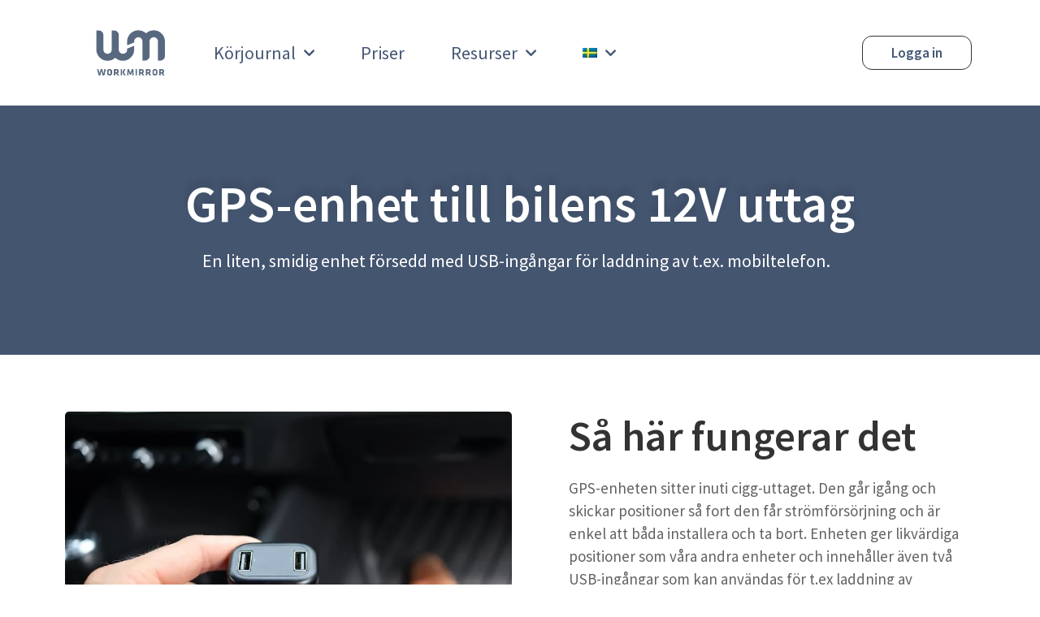

--- FILE ---
content_type: text/html; charset=UTF-8
request_url: https://www.workmirror.se/korjournal-ciggaretteladdare/
body_size: 44766
content:
<!DOCTYPE html>
<html lang="sv-SE">
<head>
<meta charset="UTF-8">
<meta name="viewport" content="width=device-width, initial-scale=1">
	 <link rel="profile" href="https://gmpg.org/xfn/11"> 
	 <meta name='robots' content='index, follow, max-image-preview:large, max-snippet:-1, max-video-preview:-1' />
<script id="cookieyes" type="text/javascript" src="https://cdn-cookieyes.com/client_data/847caeecbafb2ef2a856abd9/script.js"></script><!-- Google Tag Manager -->
<script>(function(w,d,s,l,i){w[l]=w[l]||[];w[l].push({'gtm.start':
new Date().getTime(),event:'gtm.js'});var f=d.getElementsByTagName(s)[0],
j=d.createElement(s),dl=l!='dataLayer'?'&l='+l:'';j.async=true;j.src=
'https://www.googletagmanager.com/gtm.js?id='+i+dl;f.parentNode.insertBefore(j,f);
})(window,document,'script','dataLayer','GTM-KSNW96P4');</script>
<!-- End Google Tag Manager -->

	<!-- This site is optimized with the Yoast SEO plugin v22.0 - https://yoast.com/wordpress/plugins/seo/ -->
	<title>Körjournal GPS-enhet ciggaretteladdare - workmirror.se</title>
	<meta name="description" content="Körjournal cigarrettändaruttag är en av de heter som WorkMirror erbjuder. Enklare att installera kan det inte bli." />
	<link rel="canonical" href="https://www.workmirror.se/korjournal-ciggaretteladdare/" />
	<meta property="og:locale" content="sv_SE" />
	<meta property="og:type" content="article" />
	<meta property="og:title" content="Körjournal GPS-enhet ciggaretteladdare - workmirror.se" />
	<meta property="og:description" content="Körjournal cigarrettändaruttag är en av de heter som WorkMirror erbjuder. Enklare att installera kan det inte bli." />
	<meta property="og:url" content="https://www.workmirror.se/korjournal-ciggaretteladdare/" />
	<meta property="og:site_name" content="workmirror.se" />
	<meta property="article:modified_time" content="2024-11-07T14:43:34+00:00" />
	<meta property="og:image" content="https://www.workmirror.se/wp-content/uploads/2023/04/korjournal-12v-enhet.webp" />
	<meta name="twitter:card" content="summary_large_image" />
	<meta name="twitter:label1" content="Beräknad lästid" />
	<meta name="twitter:data1" content="2 minuter" />
	<script type="application/ld+json" class="yoast-schema-graph">{"@context":"https://schema.org","@graph":[{"@type":"WebPage","@id":"https://www.workmirror.se/korjournal-ciggaretteladdare/","url":"https://www.workmirror.se/korjournal-ciggaretteladdare/","name":"Körjournal GPS-enhet ciggaretteladdare - workmirror.se","isPartOf":{"@id":"https://www.workmirror.se/#website"},"primaryImageOfPage":{"@id":"https://www.workmirror.se/korjournal-ciggaretteladdare/#primaryimage"},"image":{"@id":"https://www.workmirror.se/korjournal-ciggaretteladdare/#primaryimage"},"thumbnailUrl":"https://www.workmirror.se/wp-content/uploads/2023/04/korjournal-12v-enhet.webp","datePublished":"2021-04-30T09:19:51+00:00","dateModified":"2024-11-07T14:43:34+00:00","description":"Körjournal cigarrettändaruttag är en av de heter som WorkMirror erbjuder. Enklare att installera kan det inte bli.","breadcrumb":{"@id":"https://www.workmirror.se/korjournal-ciggaretteladdare/#breadcrumb"},"inLanguage":"sv-SE","potentialAction":[{"@type":"ReadAction","target":["https://www.workmirror.se/korjournal-ciggaretteladdare/"]}]},{"@type":"ImageObject","inLanguage":"sv-SE","@id":"https://www.workmirror.se/korjournal-ciggaretteladdare/#primaryimage","url":"https://www.workmirror.se/wp-content/uploads/2023/04/korjournal-12v-enhet.webp","contentUrl":"https://www.workmirror.se/wp-content/uploads/2023/04/korjournal-12v-enhet.webp","width":900,"height":600},{"@type":"BreadcrumbList","@id":"https://www.workmirror.se/korjournal-ciggaretteladdare/#breadcrumb","itemListElement":[{"@type":"ListItem","position":1,"name":"Hem","item":"https://www.workmirror.se/"},{"@type":"ListItem","position":2,"name":"Körjournal GPS-enhet ciggaretteladdare"}]},{"@type":"WebSite","@id":"https://www.workmirror.se/#website","url":"https://www.workmirror.se/","name":"workmirror.se","description":"En enkel, prisvärd elektronisk körjournal","potentialAction":[{"@type":"SearchAction","target":{"@type":"EntryPoint","urlTemplate":"https://www.workmirror.se/?s={search_term_string}"},"query-input":"required name=search_term_string"}],"inLanguage":"sv-SE"}]}</script>
	<!-- / Yoast SEO plugin. -->


<link rel='dns-prefetch' href='//embed.interactivecalculator.com' />
<link rel='dns-prefetch' href='//fonts.googleapis.com' />
<link rel="alternate" type="application/rss+xml" title="workmirror.se &raquo; Webbflöde" href="https://www.workmirror.se/feed/" />
<link rel="alternate" type="application/rss+xml" title="workmirror.se &raquo; Kommentarsflöde" href="https://www.workmirror.se/comments/feed/" />
<script>
window._wpemojiSettings = {"baseUrl":"https:\/\/s.w.org\/images\/core\/emoji\/14.0.0\/72x72\/","ext":".png","svgUrl":"https:\/\/s.w.org\/images\/core\/emoji\/14.0.0\/svg\/","svgExt":".svg","source":{"concatemoji":"https:\/\/www.workmirror.se\/wp-includes\/js\/wp-emoji-release.min.js?ver=6.4.7"}};
/*! This file is auto-generated */
!function(i,n){var o,s,e;function c(e){try{var t={supportTests:e,timestamp:(new Date).valueOf()};sessionStorage.setItem(o,JSON.stringify(t))}catch(e){}}function p(e,t,n){e.clearRect(0,0,e.canvas.width,e.canvas.height),e.fillText(t,0,0);var t=new Uint32Array(e.getImageData(0,0,e.canvas.width,e.canvas.height).data),r=(e.clearRect(0,0,e.canvas.width,e.canvas.height),e.fillText(n,0,0),new Uint32Array(e.getImageData(0,0,e.canvas.width,e.canvas.height).data));return t.every(function(e,t){return e===r[t]})}function u(e,t,n){switch(t){case"flag":return n(e,"\ud83c\udff3\ufe0f\u200d\u26a7\ufe0f","\ud83c\udff3\ufe0f\u200b\u26a7\ufe0f")?!1:!n(e,"\ud83c\uddfa\ud83c\uddf3","\ud83c\uddfa\u200b\ud83c\uddf3")&&!n(e,"\ud83c\udff4\udb40\udc67\udb40\udc62\udb40\udc65\udb40\udc6e\udb40\udc67\udb40\udc7f","\ud83c\udff4\u200b\udb40\udc67\u200b\udb40\udc62\u200b\udb40\udc65\u200b\udb40\udc6e\u200b\udb40\udc67\u200b\udb40\udc7f");case"emoji":return!n(e,"\ud83e\udef1\ud83c\udffb\u200d\ud83e\udef2\ud83c\udfff","\ud83e\udef1\ud83c\udffb\u200b\ud83e\udef2\ud83c\udfff")}return!1}function f(e,t,n){var r="undefined"!=typeof WorkerGlobalScope&&self instanceof WorkerGlobalScope?new OffscreenCanvas(300,150):i.createElement("canvas"),a=r.getContext("2d",{willReadFrequently:!0}),o=(a.textBaseline="top",a.font="600 32px Arial",{});return e.forEach(function(e){o[e]=t(a,e,n)}),o}function t(e){var t=i.createElement("script");t.src=e,t.defer=!0,i.head.appendChild(t)}"undefined"!=typeof Promise&&(o="wpEmojiSettingsSupports",s=["flag","emoji"],n.supports={everything:!0,everythingExceptFlag:!0},e=new Promise(function(e){i.addEventListener("DOMContentLoaded",e,{once:!0})}),new Promise(function(t){var n=function(){try{var e=JSON.parse(sessionStorage.getItem(o));if("object"==typeof e&&"number"==typeof e.timestamp&&(new Date).valueOf()<e.timestamp+604800&&"object"==typeof e.supportTests)return e.supportTests}catch(e){}return null}();if(!n){if("undefined"!=typeof Worker&&"undefined"!=typeof OffscreenCanvas&&"undefined"!=typeof URL&&URL.createObjectURL&&"undefined"!=typeof Blob)try{var e="postMessage("+f.toString()+"("+[JSON.stringify(s),u.toString(),p.toString()].join(",")+"));",r=new Blob([e],{type:"text/javascript"}),a=new Worker(URL.createObjectURL(r),{name:"wpTestEmojiSupports"});return void(a.onmessage=function(e){c(n=e.data),a.terminate(),t(n)})}catch(e){}c(n=f(s,u,p))}t(n)}).then(function(e){for(var t in e)n.supports[t]=e[t],n.supports.everything=n.supports.everything&&n.supports[t],"flag"!==t&&(n.supports.everythingExceptFlag=n.supports.everythingExceptFlag&&n.supports[t]);n.supports.everythingExceptFlag=n.supports.everythingExceptFlag&&!n.supports.flag,n.DOMReady=!1,n.readyCallback=function(){n.DOMReady=!0}}).then(function(){return e}).then(function(){var e;n.supports.everything||(n.readyCallback(),(e=n.source||{}).concatemoji?t(e.concatemoji):e.wpemoji&&e.twemoji&&(t(e.twemoji),t(e.wpemoji)))}))}((window,document),window._wpemojiSettings);
</script>
<link rel='stylesheet' id='astra-theme-css-css' href='https://www.workmirror.se/wp-content/themes/astra/assets/css/minified/style.min.css?ver=4.5.1' media='all' />
<style id='astra-theme-css-inline-css'>
.ast-no-sidebar .entry-content .alignfull {margin-left: calc( -50vw + 50%);margin-right: calc( -50vw + 50%);max-width: 100vw;width: 100vw;}.ast-no-sidebar .entry-content .alignwide {margin-left: calc(-41vw + 50%);margin-right: calc(-41vw + 50%);max-width: unset;width: unset;}.ast-no-sidebar .entry-content .alignfull .alignfull,.ast-no-sidebar .entry-content .alignfull .alignwide,.ast-no-sidebar .entry-content .alignwide .alignfull,.ast-no-sidebar .entry-content .alignwide .alignwide,.ast-no-sidebar .entry-content .wp-block-column .alignfull,.ast-no-sidebar .entry-content .wp-block-column .alignwide{width: 100%;margin-left: auto;margin-right: auto;}.wp-block-gallery,.blocks-gallery-grid {margin: 0;}.wp-block-separator {max-width: 100px;}.wp-block-separator.is-style-wide,.wp-block-separator.is-style-dots {max-width: none;}.entry-content .has-2-columns .wp-block-column:first-child {padding-right: 10px;}.entry-content .has-2-columns .wp-block-column:last-child {padding-left: 10px;}@media (max-width: 782px) {.entry-content .wp-block-columns .wp-block-column {flex-basis: 100%;}.entry-content .has-2-columns .wp-block-column:first-child {padding-right: 0;}.entry-content .has-2-columns .wp-block-column:last-child {padding-left: 0;}}body .entry-content .wp-block-latest-posts {margin-left: 0;}body .entry-content .wp-block-latest-posts li {list-style: none;}.ast-no-sidebar .ast-container .entry-content .wp-block-latest-posts {margin-left: 0;}.ast-header-break-point .entry-content .alignwide {margin-left: auto;margin-right: auto;}.entry-content .blocks-gallery-item img {margin-bottom: auto;}.wp-block-pullquote {border-top: 4px solid #555d66;border-bottom: 4px solid #555d66;color: #40464d;}:root{--ast-container-default-xlg-padding:6.67em;--ast-container-default-lg-padding:5.67em;--ast-container-default-slg-padding:4.34em;--ast-container-default-md-padding:3.34em;--ast-container-default-sm-padding:6.67em;--ast-container-default-xs-padding:2.4em;--ast-container-default-xxs-padding:1.4em;--ast-code-block-background:#EEEEEE;--ast-comment-inputs-background:#FAFAFA;}html{font-size:93.75%;}a,.page-title{color:#6fbfbf;}a:hover,a:focus{color:#3a3a3a;}body,button,input,select,textarea,.ast-button,.ast-custom-button{font-family:-apple-system,BlinkMacSystemFont,Segoe UI,Roboto,Oxygen-Sans,Ubuntu,Cantarell,Helvetica Neue,sans-serif;font-weight:inherit;font-size:15px;font-size:1rem;}blockquote{color:#000000;}.site-title{font-size:35px;font-size:2.3333333333333rem;display:block;}.site-header .site-description{font-size:15px;font-size:1rem;display:none;}.entry-title{font-size:40px;font-size:2.6666666666667rem;}h1,.entry-content h1{font-size:40px;font-size:2.6666666666667rem;}h2,.entry-content h2{font-size:30px;font-size:2rem;}h3,.entry-content h3{font-size:25px;font-size:1.6666666666667rem;}h4,.entry-content h4{font-size:20px;font-size:1.3333333333333rem;line-height:1.2em;}h5,.entry-content h5{font-size:18px;font-size:1.2rem;line-height:1.2em;}h6,.entry-content h6{font-size:15px;font-size:1rem;line-height:1.25em;}::selection{background-color:#6fbfbf;color:#000000;}body,h1,.entry-title a,.entry-content h1,h2,.entry-content h2,h3,.entry-content h3,h4,.entry-content h4,h5,.entry-content h5,h6,.entry-content h6{color:#191818;}.tagcloud a:hover,.tagcloud a:focus,.tagcloud a.current-item{color:#000000;border-color:#6fbfbf;background-color:#6fbfbf;}input:focus,input[type="text"]:focus,input[type="email"]:focus,input[type="url"]:focus,input[type="password"]:focus,input[type="reset"]:focus,input[type="search"]:focus,textarea:focus{border-color:#6fbfbf;}input[type="radio"]:checked,input[type=reset],input[type="checkbox"]:checked,input[type="checkbox"]:hover:checked,input[type="checkbox"]:focus:checked,input[type=range]::-webkit-slider-thumb{border-color:#6fbfbf;background-color:#6fbfbf;box-shadow:none;}.site-footer a:hover + .post-count,.site-footer a:focus + .post-count{background:#6fbfbf;border-color:#6fbfbf;}.single .nav-links .nav-previous,.single .nav-links .nav-next{color:#6fbfbf;}.entry-meta,.entry-meta *{line-height:1.45;color:#6fbfbf;}.entry-meta a:hover,.entry-meta a:hover *,.entry-meta a:focus,.entry-meta a:focus *,.page-links > .page-link,.page-links .page-link:hover,.post-navigation a:hover{color:#3a3a3a;}#cat option,.secondary .calendar_wrap thead a,.secondary .calendar_wrap thead a:visited{color:#6fbfbf;}.secondary .calendar_wrap #today,.ast-progress-val span{background:#6fbfbf;}.secondary a:hover + .post-count,.secondary a:focus + .post-count{background:#6fbfbf;border-color:#6fbfbf;}.calendar_wrap #today > a{color:#000000;}.page-links .page-link,.single .post-navigation a{color:#6fbfbf;}.ast-search-menu-icon .search-form button.search-submit{padding:0 4px;}.ast-search-menu-icon form.search-form{padding-right:0;}.ast-search-menu-icon.slide-search input.search-field{width:0;}.ast-header-search .ast-search-menu-icon.ast-dropdown-active .search-form,.ast-header-search .ast-search-menu-icon.ast-dropdown-active .search-field:focus{border-color:var(--ast-global-color-0);transition:all 0.2s;}.search-form input.search-field:focus{outline:none;}.widget-title,.widget .wp-block-heading{font-size:21px;font-size:1.4rem;color:#191818;}a:focus-visible,.ast-menu-toggle:focus-visible,.site .skip-link:focus-visible,.wp-block-loginout input:focus-visible,.wp-block-search.wp-block-search__button-inside .wp-block-search__inside-wrapper,.ast-header-navigation-arrow:focus-visible,.woocommerce .wc-proceed-to-checkout > .checkout-button:focus-visible,.woocommerce .woocommerce-MyAccount-navigation ul li a:focus-visible,.ast-orders-table__row .ast-orders-table__cell:focus-visible,.woocommerce .woocommerce-order-details .order-again > .button:focus-visible,.woocommerce .woocommerce-message a.button.wc-forward:focus-visible,.woocommerce #minus_qty:focus-visible,.woocommerce #plus_qty:focus-visible,a#ast-apply-coupon:focus-visible,.woocommerce .woocommerce-info a:focus-visible,.woocommerce .astra-shop-summary-wrap a:focus-visible,.woocommerce a.wc-forward:focus-visible,#ast-apply-coupon:focus-visible,.woocommerce-js .woocommerce-mini-cart-item a.remove:focus-visible{outline-style:dotted;outline-color:inherit;outline-width:thin;border-color:transparent;}input:focus,input[type="text"]:focus,input[type="email"]:focus,input[type="url"]:focus,input[type="password"]:focus,input[type="reset"]:focus,input[type="number"]:focus,textarea:focus,.wp-block-search__input:focus,[data-section="section-header-mobile-trigger"] .ast-button-wrap .ast-mobile-menu-trigger-minimal:focus,.ast-mobile-popup-drawer.active .menu-toggle-close:focus,.woocommerce-ordering select.orderby:focus,#ast-scroll-top:focus,#coupon_code:focus,.woocommerce-page #comment:focus,.woocommerce #reviews #respond input#submit:focus,.woocommerce a.add_to_cart_button:focus,.woocommerce .button.single_add_to_cart_button:focus,.woocommerce .woocommerce-cart-form button:focus,.woocommerce .woocommerce-cart-form__cart-item .quantity .qty:focus,.woocommerce .woocommerce-billing-fields .woocommerce-billing-fields__field-wrapper .woocommerce-input-wrapper > .input-text:focus,.woocommerce #order_comments:focus,.woocommerce #place_order:focus,.woocommerce .woocommerce-address-fields .woocommerce-address-fields__field-wrapper .woocommerce-input-wrapper > .input-text:focus,.woocommerce .woocommerce-MyAccount-content form button:focus,.woocommerce .woocommerce-MyAccount-content .woocommerce-EditAccountForm .woocommerce-form-row .woocommerce-Input.input-text:focus,.woocommerce .ast-woocommerce-container .woocommerce-pagination ul.page-numbers li a:focus,body #content .woocommerce form .form-row .select2-container--default .select2-selection--single:focus,#ast-coupon-code:focus,.woocommerce.woocommerce-js .quantity input[type=number]:focus,.woocommerce-js .woocommerce-mini-cart-item .quantity input[type=number]:focus,.woocommerce p#ast-coupon-trigger:focus{border-style:dotted;border-color:inherit;border-width:thin;outline-color:transparent;}.main-header-menu .menu-link,.ast-header-custom-item a{color:#191818;}.main-header-menu .menu-item:hover > .menu-link,.main-header-menu .menu-item:hover > .ast-menu-toggle,.main-header-menu .ast-masthead-custom-menu-items a:hover,.main-header-menu .menu-item.focus > .menu-link,.main-header-menu .menu-item.focus > .ast-menu-toggle,.main-header-menu .current-menu-item > .menu-link,.main-header-menu .current-menu-ancestor > .menu-link,.main-header-menu .current-menu-item > .ast-menu-toggle,.main-header-menu .current-menu-ancestor > .ast-menu-toggle{color:#6fbfbf;}.header-main-layout-3 .ast-main-header-bar-alignment{margin-right:auto;}.header-main-layout-2 .site-header-section-left .ast-site-identity{text-align:left;}.ast-logo-title-inline .site-logo-img{padding-right:1em;}.ast-header-break-point .ast-mobile-menu-buttons-minimal.menu-toggle{background:transparent;color:#6fbfbf;}.ast-header-break-point .ast-mobile-menu-buttons-outline.menu-toggle{background:transparent;border:1px solid #6fbfbf;color:#6fbfbf;}.ast-header-break-point .ast-mobile-menu-buttons-fill.menu-toggle{background:#6fbfbf;color:var(--ast-global-color-5);}.ast-page-builder-template .hentry {margin: 0;}.ast-page-builder-template .site-content > .ast-container {max-width: 100%;padding: 0;}.ast-page-builder-template .site-content #primary {padding: 0;margin: 0;}.ast-page-builder-template .no-results {text-align: center;margin: 4em auto;}.ast-page-builder-template .ast-pagination {padding: 2em;}.ast-page-builder-template .entry-header.ast-no-title.ast-no-thumbnail {margin-top: 0;}.ast-page-builder-template .entry-header.ast-header-without-markup {margin-top: 0;margin-bottom: 0;}.ast-page-builder-template .entry-header.ast-no-title.ast-no-meta {margin-bottom: 0;}.ast-page-builder-template.single .post-navigation {padding-bottom: 2em;}.ast-page-builder-template.single-post .site-content > .ast-container {max-width: 100%;}.ast-page-builder-template .entry-header {margin-top: 4em;margin-left: auto;margin-right: auto;padding-left: 20px;padding-right: 20px;}.single.ast-page-builder-template .entry-header {padding-left: 20px;padding-right: 20px;}.ast-page-builder-template .ast-archive-description {margin: 4em auto 0;padding-left: 20px;padding-right: 20px;}.ast-page-builder-template.ast-no-sidebar .entry-content .alignwide {margin-left: 0;margin-right: 0;}.footer-adv .footer-adv-overlay{border-top-style:solid;border-top-color:#7a7a7a;}.wp-block-buttons.aligncenter{justify-content:center;}@media (min-width:1200px){.wp-block-group .has-background{padding:20px;}}@media (min-width:1200px){.ast-page-builder-template.ast-no-sidebar .entry-content .wp-block-cover.alignwide,.ast-page-builder-template.ast-no-sidebar .entry-content .wp-block-cover.alignfull{padding-right:0;padding-left:0;}}@media (min-width:1200px){.wp-block-cover-image.alignwide .wp-block-cover__inner-container,.wp-block-cover.alignwide .wp-block-cover__inner-container,.wp-block-cover-image.alignfull .wp-block-cover__inner-container,.wp-block-cover.alignfull .wp-block-cover__inner-container{width:100%;}}.wp-block-image.aligncenter{margin-left:auto;margin-right:auto;}.wp-block-table.aligncenter{margin-left:auto;margin-right:auto;}.wp-block-buttons .wp-block-button.is-style-outline .wp-block-button__link,.ast-outline-button{border-top-width:2px;border-right-width:2px;border-bottom-width:2px;border-left-width:2px;font-family:inherit;font-weight:inherit;line-height:1em;border-top-left-radius:2px;border-top-right-radius:2px;border-bottom-right-radius:2px;border-bottom-left-radius:2px;background-color:transparent;}.wp-block-buttons .wp-block-button.is-style-outline > .wp-block-button__link:not(.has-text-color),.wp-block-buttons .wp-block-button.wp-block-button__link.is-style-outline:not(.has-text-color),.ast-outline-button{color:var(--ast-global-color-5);}.entry-content[ast-blocks-layout] > figure{margin-bottom:1em;}@media (max-width:921px){.ast-separate-container #primary,.ast-separate-container #secondary{padding:1.5em 0;}#primary,#secondary{padding:1.5em 0;margin:0;}.ast-left-sidebar #content > .ast-container{display:flex;flex-direction:column-reverse;width:100%;}.ast-separate-container .ast-article-post,.ast-separate-container .ast-article-single{padding:1.5em 2.14em;}.ast-author-box img.avatar{margin:20px 0 0 0;}}@media (min-width:922px){.ast-separate-container.ast-right-sidebar #primary,.ast-separate-container.ast-left-sidebar #primary{border:0;}.search-no-results.ast-separate-container #primary{margin-bottom:4em;}}.elementor-button-wrapper .elementor-button{border-style:solid;text-decoration:none;border-top-width:0;border-right-width:0;border-left-width:0;border-bottom-width:0;}body .elementor-button.elementor-size-sm,body .elementor-button.elementor-size-xs,body .elementor-button.elementor-size-md,body .elementor-button.elementor-size-lg,body .elementor-button.elementor-size-xl,body .elementor-button{border-top-left-radius:3px;border-top-right-radius:3px;border-bottom-right-radius:3px;border-bottom-left-radius:3px;padding-top:10px;padding-right:20px;padding-bottom:10px;padding-left:20px;}.elementor-button-wrapper .elementor-button{border-color:#6fbfbf;background-color:#6fbfbf;}.elementor-button-wrapper .elementor-button:hover,.elementor-button-wrapper .elementor-button:focus{color:#ffffff;background-color:#3a3a3a;border-color:#3a3a3a;}.wp-block-button .wp-block-button__link ,.elementor-button-wrapper .elementor-button,.elementor-button-wrapper .elementor-button:visited{color:var(--ast-global-color-5);}.elementor-button-wrapper .elementor-button{font-family:'Source Sans 3',sans-serif;font-weight:600;font-size:24px;font-size:1.6rem;line-height:1em;}body .elementor-button.elementor-size-sm,body .elementor-button.elementor-size-xs,body .elementor-button.elementor-size-md,body .elementor-button.elementor-size-lg,body .elementor-button.elementor-size-xl,body .elementor-button{font-size:24px;font-size:1.6rem;}.wp-block-button .wp-block-button__link:hover,.wp-block-button .wp-block-button__link:focus{color:#ffffff;background-color:#3a3a3a;border-color:#3a3a3a;}.elementor-widget-heading h4.elementor-heading-title{line-height:1.2em;}.elementor-widget-heading h5.elementor-heading-title{line-height:1.2em;}.elementor-widget-heading h6.elementor-heading-title{line-height:1.25em;}.wp-block-button .wp-block-button__link{border-top-width:0;border-right-width:0;border-left-width:0;border-bottom-width:0;border-color:#6fbfbf;background-color:#6fbfbf;color:var(--ast-global-color-5);font-family:'Source Sans 3',sans-serif;font-weight:600;line-height:1em;font-size:24px;font-size:1.6rem;border-top-left-radius:3px;border-top-right-radius:3px;border-bottom-right-radius:3px;border-bottom-left-radius:3px;padding-top:10px;padding-right:20px;padding-bottom:10px;padding-left:20px;}.menu-toggle,button,.ast-button,.ast-custom-button,.button,input#submit,input[type="button"],input[type="submit"],input[type="reset"]{border-style:solid;border-top-width:0;border-right-width:0;border-left-width:0;border-bottom-width:0;color:var(--ast-global-color-5);border-color:#6fbfbf;background-color:#6fbfbf;padding-top:10px;padding-right:20px;padding-bottom:10px;padding-left:20px;font-family:'Source Sans 3',sans-serif;font-weight:600;font-size:24px;font-size:1.6rem;line-height:1em;border-top-left-radius:3px;border-top-right-radius:3px;border-bottom-right-radius:3px;border-bottom-left-radius:3px;}button:focus,.menu-toggle:hover,button:hover,.ast-button:hover,.ast-custom-button:hover .button:hover,.ast-custom-button:hover ,input[type=reset]:hover,input[type=reset]:focus,input#submit:hover,input#submit:focus,input[type="button"]:hover,input[type="button"]:focus,input[type="submit"]:hover,input[type="submit"]:focus{color:#ffffff;background-color:#3a3a3a;border-color:#3a3a3a;}@media (max-width:921px){.ast-mobile-header-stack .main-header-bar .ast-search-menu-icon{display:inline-block;}.ast-header-break-point.ast-header-custom-item-outside .ast-mobile-header-stack .main-header-bar .ast-search-icon{margin:0;}.ast-comment-avatar-wrap img{max-width:2.5em;}.ast-separate-container .ast-comment-list li.depth-1{padding:1.5em 2.14em;}.ast-separate-container .comment-respond{padding:2em 2.14em;}.ast-comment-meta{padding:0 1.8888em 1.3333em;}}@media (min-width:544px){.ast-container{max-width:100%;}}@media (max-width:544px){.ast-separate-container .ast-article-post,.ast-separate-container .ast-article-single,.ast-separate-container .comments-title,.ast-separate-container .ast-archive-description{padding:1.5em 1em;}.ast-separate-container #content .ast-container{padding-left:0.54em;padding-right:0.54em;}.ast-separate-container .ast-comment-list li.depth-1{padding:1.5em 1em;margin-bottom:1.5em;}.ast-separate-container .ast-comment-list .bypostauthor{padding:.5em;}.ast-search-menu-icon.ast-dropdown-active .search-field{width:170px;}.site-branding img,.site-header .site-logo-img .custom-logo-link img{max-width:100%;}}@media (min-width:545px){.ast-page-builder-template .comments-area,.single.ast-page-builder-template .entry-header,.single.ast-page-builder-template .post-navigation,.single.ast-page-builder-template .ast-single-related-posts-container{max-width:1240px;margin-left:auto;margin-right:auto;}}.ast-no-sidebar.ast-separate-container .entry-content .alignfull {margin-left: -6.67em;margin-right: -6.67em;width: auto;}@media (max-width: 1200px) {.ast-no-sidebar.ast-separate-container .entry-content .alignfull {margin-left: -2.4em;margin-right: -2.4em;}}@media (max-width: 768px) {.ast-no-sidebar.ast-separate-container .entry-content .alignfull {margin-left: -2.14em;margin-right: -2.14em;}}@media (max-width: 544px) {.ast-no-sidebar.ast-separate-container .entry-content .alignfull {margin-left: -1em;margin-right: -1em;}}.ast-no-sidebar.ast-separate-container .entry-content .alignwide {margin-left: -20px;margin-right: -20px;}.ast-no-sidebar.ast-separate-container .entry-content .wp-block-column .alignfull,.ast-no-sidebar.ast-separate-container .entry-content .wp-block-column .alignwide {margin-left: auto;margin-right: auto;width: 100%;}@media (max-width:921px){.site-title{display:block;}.site-header .site-description{display:none;}.entry-title{font-size:30px;}h1,.entry-content h1{font-size:30px;}h2,.entry-content h2{font-size:25px;}h3,.entry-content h3{font-size:20px;}}@media (max-width:544px){.site-title{display:block;}.site-header .site-description{display:none;}.entry-title{font-size:30px;}h1,.entry-content h1{font-size:30px;}h2,.entry-content h2{font-size:25px;}h3,.entry-content h3{font-size:20px;}}@media (max-width:921px){html{font-size:85.5%;}}@media (max-width:544px){html{font-size:85.5%;}}@media (min-width:922px){.ast-container{max-width:1240px;}}@font-face {font-family: "Astra";src: url(https://www.workmirror.se/wp-content/themes/astra/assets/fonts/astra.woff) format("woff"),url(https://www.workmirror.se/wp-content/themes/astra/assets/fonts/astra.ttf) format("truetype"),url(https://www.workmirror.se/wp-content/themes/astra/assets/fonts/astra.svg#astra) format("svg");font-weight: normal;font-style: normal;font-display: fallback;}@media (max-width:921px) {.main-header-bar .main-header-bar-navigation{display:none;}}.ast-desktop .main-header-menu.submenu-with-border .sub-menu,.ast-desktop .main-header-menu.submenu-with-border .astra-full-megamenu-wrapper{border-color:#6fbfbf;}.ast-desktop .main-header-menu.submenu-with-border .sub-menu{border-top-width:2px;border-style:solid;}.ast-desktop .main-header-menu.submenu-with-border .sub-menu .sub-menu{top:-2px;}.ast-desktop .main-header-menu.submenu-with-border .sub-menu .menu-link,.ast-desktop .main-header-menu.submenu-with-border .children .menu-link{border-bottom-width:0px;border-style:solid;border-color:#eaeaea;}@media (min-width:922px){.main-header-menu .sub-menu .menu-item.ast-left-align-sub-menu:hover > .sub-menu,.main-header-menu .sub-menu .menu-item.ast-left-align-sub-menu.focus > .sub-menu{margin-left:-0px;}}.ast-small-footer{border-top-style:solid;border-top-width:1px;border-top-color:#7a7a7a;}.ast-small-footer-wrap{text-align:center;}.ast-header-break-point.ast-header-custom-item-inside .main-header-bar .main-header-bar-navigation .ast-search-icon {display: none;}.ast-header-break-point.ast-header-custom-item-inside .main-header-bar .ast-search-menu-icon .search-form {padding: 0;display: block;overflow: hidden;}.ast-header-break-point .ast-header-custom-item .widget:last-child {margin-bottom: 1em;}.ast-header-custom-item .widget {margin: 0.5em;display: inline-block;vertical-align: middle;}.ast-header-custom-item .widget p {margin-bottom: 0;}.ast-header-custom-item .widget li {width: auto;}.ast-header-custom-item-inside .button-custom-menu-item .menu-link {display: none;}.ast-header-custom-item-inside.ast-header-break-point .button-custom-menu-item .ast-custom-button-link {display: none;}.ast-header-custom-item-inside.ast-header-break-point .button-custom-menu-item .menu-link {display: block;}.ast-header-break-point.ast-header-custom-item-outside .main-header-bar .ast-search-icon {margin-right: 1em;}.ast-header-break-point.ast-header-custom-item-inside .main-header-bar .ast-search-menu-icon .search-field,.ast-header-break-point.ast-header-custom-item-inside .main-header-bar .ast-search-menu-icon.ast-inline-search .search-field {width: 100%;padding-right: 5.5em;}.ast-header-break-point.ast-header-custom-item-inside .main-header-bar .ast-search-menu-icon .search-submit {display: block;position: absolute;height: 100%;top: 0;right: 0;padding: 0 1em;border-radius: 0;}.ast-header-break-point .ast-header-custom-item .ast-masthead-custom-menu-items {padding-left: 20px;padding-right: 20px;margin-bottom: 1em;margin-top: 1em;}.ast-header-custom-item-inside.ast-header-break-point .button-custom-menu-item {padding-left: 0;padding-right: 0;margin-top: 0;margin-bottom: 0;}.astra-icon-down_arrow::after {content: "\e900";font-family: Astra;}.astra-icon-close::after {content: "\e5cd";font-family: Astra;}.astra-icon-drag_handle::after {content: "\e25d";font-family: Astra;}.astra-icon-format_align_justify::after {content: "\e235";font-family: Astra;}.astra-icon-menu::after {content: "\e5d2";font-family: Astra;}.astra-icon-reorder::after {content: "\e8fe";font-family: Astra;}.astra-icon-search::after {content: "\e8b6";font-family: Astra;}.astra-icon-zoom_in::after {content: "\e56b";font-family: Astra;}.astra-icon-check-circle::after {content: "\e901";font-family: Astra;}.astra-icon-shopping-cart::after {content: "\f07a";font-family: Astra;}.astra-icon-shopping-bag::after {content: "\f290";font-family: Astra;}.astra-icon-shopping-basket::after {content: "\f291";font-family: Astra;}.astra-icon-circle-o::after {content: "\e903";font-family: Astra;}.astra-icon-certificate::after {content: "\e902";font-family: Astra;}blockquote {padding: 1.2em;}:root .has-ast-global-color-0-color{color:var(--ast-global-color-0);}:root .has-ast-global-color-0-background-color{background-color:var(--ast-global-color-0);}:root .wp-block-button .has-ast-global-color-0-color{color:var(--ast-global-color-0);}:root .wp-block-button .has-ast-global-color-0-background-color{background-color:var(--ast-global-color-0);}:root .has-ast-global-color-1-color{color:var(--ast-global-color-1);}:root .has-ast-global-color-1-background-color{background-color:var(--ast-global-color-1);}:root .wp-block-button .has-ast-global-color-1-color{color:var(--ast-global-color-1);}:root .wp-block-button .has-ast-global-color-1-background-color{background-color:var(--ast-global-color-1);}:root .has-ast-global-color-2-color{color:var(--ast-global-color-2);}:root .has-ast-global-color-2-background-color{background-color:var(--ast-global-color-2);}:root .wp-block-button .has-ast-global-color-2-color{color:var(--ast-global-color-2);}:root .wp-block-button .has-ast-global-color-2-background-color{background-color:var(--ast-global-color-2);}:root .has-ast-global-color-3-color{color:var(--ast-global-color-3);}:root .has-ast-global-color-3-background-color{background-color:var(--ast-global-color-3);}:root .wp-block-button .has-ast-global-color-3-color{color:var(--ast-global-color-3);}:root .wp-block-button .has-ast-global-color-3-background-color{background-color:var(--ast-global-color-3);}:root .has-ast-global-color-4-color{color:var(--ast-global-color-4);}:root .has-ast-global-color-4-background-color{background-color:var(--ast-global-color-4);}:root .wp-block-button .has-ast-global-color-4-color{color:var(--ast-global-color-4);}:root .wp-block-button .has-ast-global-color-4-background-color{background-color:var(--ast-global-color-4);}:root .has-ast-global-color-5-color{color:var(--ast-global-color-5);}:root .has-ast-global-color-5-background-color{background-color:var(--ast-global-color-5);}:root .wp-block-button .has-ast-global-color-5-color{color:var(--ast-global-color-5);}:root .wp-block-button .has-ast-global-color-5-background-color{background-color:var(--ast-global-color-5);}:root .has-ast-global-color-6-color{color:var(--ast-global-color-6);}:root .has-ast-global-color-6-background-color{background-color:var(--ast-global-color-6);}:root .wp-block-button .has-ast-global-color-6-color{color:var(--ast-global-color-6);}:root .wp-block-button .has-ast-global-color-6-background-color{background-color:var(--ast-global-color-6);}:root .has-ast-global-color-7-color{color:var(--ast-global-color-7);}:root .has-ast-global-color-7-background-color{background-color:var(--ast-global-color-7);}:root .wp-block-button .has-ast-global-color-7-color{color:var(--ast-global-color-7);}:root .wp-block-button .has-ast-global-color-7-background-color{background-color:var(--ast-global-color-7);}:root .has-ast-global-color-8-color{color:var(--ast-global-color-8);}:root .has-ast-global-color-8-background-color{background-color:var(--ast-global-color-8);}:root .wp-block-button .has-ast-global-color-8-color{color:var(--ast-global-color-8);}:root .wp-block-button .has-ast-global-color-8-background-color{background-color:var(--ast-global-color-8);}:root{--ast-global-color-0:#0170B9;--ast-global-color-1:#3a3a3a;--ast-global-color-2:#3a3a3a;--ast-global-color-3:#4B4F58;--ast-global-color-4:#F5F5F5;--ast-global-color-5:#FFFFFF;--ast-global-color-6:#E5E5E5;--ast-global-color-7:#424242;--ast-global-color-8:#000000;}:root {--ast-border-color : #dddddd;}.ast-single-entry-banner {-js-display: flex;display: flex;flex-direction: column;justify-content: center;text-align: center;position: relative;background: #eeeeee;}.ast-single-entry-banner[data-banner-layout="layout-1"] {max-width: 1200px;background: inherit;padding: 20px 0;}.ast-single-entry-banner[data-banner-width-type="custom"] {margin: 0 auto;width: 100%;}.ast-single-entry-banner + .site-content .entry-header {margin-bottom: 0;}header.entry-header .entry-title{font-size:30px;font-size:2rem;}header.entry-header > *:not(:last-child){margin-bottom:10px;}.ast-archive-entry-banner {-js-display: flex;display: flex;flex-direction: column;justify-content: center;text-align: center;position: relative;background: #eeeeee;}.ast-archive-entry-banner[data-banner-width-type="custom"] {margin: 0 auto;width: 100%;}.ast-archive-entry-banner[data-banner-layout="layout-1"] {background: inherit;padding: 20px 0;text-align: left;}body.archive .ast-archive-description{max-width:1200px;width:100%;text-align:left;padding-top:3em;padding-right:3em;padding-bottom:3em;padding-left:3em;}body.archive .ast-archive-description .ast-archive-title,body.archive .ast-archive-description .ast-archive-title *{font-size:40px;font-size:2.6666666666667rem;}body.archive .ast-archive-description > *:not(:last-child){margin-bottom:10px;}@media (max-width:921px){body.archive .ast-archive-description{text-align:left;}}@media (max-width:544px){body.archive .ast-archive-description{text-align:left;}}.ast-breadcrumbs .trail-browse,.ast-breadcrumbs .trail-items,.ast-breadcrumbs .trail-items li{display:inline-block;margin:0;padding:0;border:none;background:inherit;text-indent:0;text-decoration:none;}.ast-breadcrumbs .trail-browse{font-size:inherit;font-style:inherit;font-weight:inherit;color:inherit;}.ast-breadcrumbs .trail-items{list-style:none;}.trail-items li::after{padding:0 0.3em;content:"\00bb";}.trail-items li:last-of-type::after{display:none;}.elementor-widget-heading .elementor-heading-title{margin:0;}.elementor-page .ast-menu-toggle{color:unset !important;background:unset !important;}.elementor-post.elementor-grid-item.hentry{margin-bottom:0;}.woocommerce div.product .elementor-element.elementor-products-grid .related.products ul.products li.product,.elementor-element .elementor-wc-products .woocommerce[class*='columns-'] ul.products li.product{width:auto;margin:0;float:none;}body .elementor hr{background-color:#ccc;margin:0;}.ast-left-sidebar .elementor-section.elementor-section-stretched,.ast-right-sidebar .elementor-section.elementor-section-stretched{max-width:100%;left:0 !important;}.elementor-template-full-width .ast-container{display:block;}.elementor-screen-only,.screen-reader-text,.screen-reader-text span,.ui-helper-hidden-accessible{top:0 !important;}@media (max-width:544px){.elementor-element .elementor-wc-products .woocommerce[class*="columns-"] ul.products li.product{width:auto;margin:0;}.elementor-element .woocommerce .woocommerce-result-count{float:none;}}.ast-header-break-point .main-header-bar{border-bottom-width:1px;}@media (min-width:922px){.main-header-bar{border-bottom-width:1px;}}.main-header-menu .menu-item, #astra-footer-menu .menu-item, .main-header-bar .ast-masthead-custom-menu-items{-js-display:flex;display:flex;-webkit-box-pack:center;-webkit-justify-content:center;-moz-box-pack:center;-ms-flex-pack:center;justify-content:center;-webkit-box-orient:vertical;-webkit-box-direction:normal;-webkit-flex-direction:column;-moz-box-orient:vertical;-moz-box-direction:normal;-ms-flex-direction:column;flex-direction:column;}.main-header-menu > .menu-item > .menu-link, #astra-footer-menu > .menu-item > .menu-link{height:100%;-webkit-box-align:center;-webkit-align-items:center;-moz-box-align:center;-ms-flex-align:center;align-items:center;-js-display:flex;display:flex;}.ast-primary-menu-disabled .main-header-bar .ast-masthead-custom-menu-items{flex:unset;}.main-header-menu .sub-menu .menu-item.menu-item-has-children > .menu-link:after{position:absolute;right:1em;top:50%;transform:translate(0,-50%) rotate(270deg);}.ast-header-break-point .main-header-bar .main-header-bar-navigation .page_item_has_children > .ast-menu-toggle::before, .ast-header-break-point .main-header-bar .main-header-bar-navigation .menu-item-has-children > .ast-menu-toggle::before, .ast-mobile-popup-drawer .main-header-bar-navigation .menu-item-has-children>.ast-menu-toggle::before, .ast-header-break-point .ast-mobile-header-wrap .main-header-bar-navigation .menu-item-has-children > .ast-menu-toggle::before{font-weight:bold;content:"\e900";font-family:Astra;text-decoration:inherit;display:inline-block;}.ast-header-break-point .main-navigation ul.sub-menu .menu-item .menu-link:before{content:"\e900";font-family:Astra;font-size:.65em;text-decoration:inherit;display:inline-block;transform:translate(0, -2px) rotateZ(270deg);margin-right:5px;}.widget_search .search-form:after{font-family:Astra;font-size:1.2em;font-weight:normal;content:"\e8b6";position:absolute;top:50%;right:15px;transform:translate(0, -50%);}.astra-search-icon::before{content:"\e8b6";font-family:Astra;font-style:normal;font-weight:normal;text-decoration:inherit;text-align:center;-webkit-font-smoothing:antialiased;-moz-osx-font-smoothing:grayscale;z-index:3;}.main-header-bar .main-header-bar-navigation .page_item_has_children > a:after, .main-header-bar .main-header-bar-navigation .menu-item-has-children > a:after, .menu-item-has-children .ast-header-navigation-arrow:after{content:"\e900";display:inline-block;font-family:Astra;font-size:.6rem;font-weight:bold;text-rendering:auto;-webkit-font-smoothing:antialiased;-moz-osx-font-smoothing:grayscale;margin-left:10px;line-height:normal;}.menu-item-has-children .sub-menu .ast-header-navigation-arrow:after{margin-left:0;}.ast-mobile-popup-drawer .main-header-bar-navigation .ast-submenu-expanded>.ast-menu-toggle::before{transform:rotateX(180deg);}.ast-header-break-point .main-header-bar-navigation .menu-item-has-children > .menu-link:after{display:none;}.ast-separate-container .blog-layout-1, .ast-separate-container .blog-layout-2, .ast-separate-container .blog-layout-3{background-color:transparent;background-image:none;}.ast-separate-container .ast-article-post{background-color:var(--ast-global-color-5);;background-image:none;;}@media (max-width:921px){.ast-separate-container .ast-article-post{background-color:var(--ast-global-color-5);;background-image:none;;}}@media (max-width:544px){.ast-separate-container .ast-article-post{background-color:var(--ast-global-color-5);;background-image:none;;}}.ast-separate-container .ast-article-single:not(.ast-related-post), .ast-separate-container .comments-area .comment-respond,.ast-separate-container .comments-area .ast-comment-list li, .woocommerce.ast-separate-container .ast-woocommerce-container, .ast-separate-container .error-404, .ast-separate-container .no-results, .single.ast-separate-container  .ast-author-meta, .ast-separate-container .related-posts-title-wrapper,.ast-separate-container .comments-count-wrapper, .ast-box-layout.ast-plain-container .site-content,.ast-padded-layout.ast-plain-container .site-content, .ast-separate-container .comments-area .comments-title, .ast-separate-container .ast-archive-description{background-color:var(--ast-global-color-5);;background-image:none;;}@media (max-width:921px){.ast-separate-container .ast-article-single:not(.ast-related-post), .ast-separate-container .comments-area .comment-respond,.ast-separate-container .comments-area .ast-comment-list li, .woocommerce.ast-separate-container .ast-woocommerce-container, .ast-separate-container .error-404, .ast-separate-container .no-results, .single.ast-separate-container  .ast-author-meta, .ast-separate-container .related-posts-title-wrapper,.ast-separate-container .comments-count-wrapper, .ast-box-layout.ast-plain-container .site-content,.ast-padded-layout.ast-plain-container .site-content, .ast-separate-container .comments-area .comments-title, .ast-separate-container .ast-archive-description{background-color:var(--ast-global-color-5);;background-image:none;;}}@media (max-width:544px){.ast-separate-container .ast-article-single:not(.ast-related-post), .ast-separate-container .comments-area .comment-respond,.ast-separate-container .comments-area .ast-comment-list li, .woocommerce.ast-separate-container .ast-woocommerce-container, .ast-separate-container .error-404, .ast-separate-container .no-results, .single.ast-separate-container  .ast-author-meta, .ast-separate-container .related-posts-title-wrapper,.ast-separate-container .comments-count-wrapper, .ast-box-layout.ast-plain-container .site-content,.ast-padded-layout.ast-plain-container .site-content, .ast-separate-container .comments-area .comments-title, .ast-separate-container .ast-archive-description{background-color:var(--ast-global-color-5);;background-image:none;;}}.ast-separate-container.ast-two-container #secondary .widget{background-color:var(--ast-global-color-5);;background-image:none;;}@media (max-width:921px){.ast-separate-container.ast-two-container #secondary .widget{background-color:var(--ast-global-color-5);;background-image:none;;}}@media (max-width:544px){.ast-separate-container.ast-two-container #secondary .widget{background-color:var(--ast-global-color-5);;background-image:none;;}}:root{--e-global-color-astglobalcolor0:#0170B9;--e-global-color-astglobalcolor1:#3a3a3a;--e-global-color-astglobalcolor2:#3a3a3a;--e-global-color-astglobalcolor3:#4B4F58;--e-global-color-astglobalcolor4:#F5F5F5;--e-global-color-astglobalcolor5:#FFFFFF;--e-global-color-astglobalcolor6:#E5E5E5;--e-global-color-astglobalcolor7:#424242;--e-global-color-astglobalcolor8:#000000;}
</style>
<link rel='stylesheet' id='astra-google-fonts-css' href='https://fonts.googleapis.com/css?display=swap&family=Source+Sans+3%3A600&#038;display=fallback&#038;ver=4.5.1' media='all' />
<link rel='stylesheet' id='astra-menu-animation-css' href='https://www.workmirror.se/wp-content/themes/astra/assets/css/minified/menu-animation.min.css?ver=4.5.1' media='all' />
<style id='wp-emoji-styles-inline-css'>

	img.wp-smiley, img.emoji {
		display: inline !important;
		border: none !important;
		box-shadow: none !important;
		height: 1em !important;
		width: 1em !important;
		margin: 0 0.07em !important;
		vertical-align: -0.1em !important;
		background: none !important;
		padding: 0 !important;
	}
</style>
<style id='global-styles-inline-css'>
body{--wp--preset--color--black: #000000;--wp--preset--color--cyan-bluish-gray: #abb8c3;--wp--preset--color--white: #ffffff;--wp--preset--color--pale-pink: #f78da7;--wp--preset--color--vivid-red: #cf2e2e;--wp--preset--color--luminous-vivid-orange: #ff6900;--wp--preset--color--luminous-vivid-amber: #fcb900;--wp--preset--color--light-green-cyan: #7bdcb5;--wp--preset--color--vivid-green-cyan: #00d084;--wp--preset--color--pale-cyan-blue: #8ed1fc;--wp--preset--color--vivid-cyan-blue: #0693e3;--wp--preset--color--vivid-purple: #9b51e0;--wp--preset--color--ast-global-color-0: var(--ast-global-color-0);--wp--preset--color--ast-global-color-1: var(--ast-global-color-1);--wp--preset--color--ast-global-color-2: var(--ast-global-color-2);--wp--preset--color--ast-global-color-3: var(--ast-global-color-3);--wp--preset--color--ast-global-color-4: var(--ast-global-color-4);--wp--preset--color--ast-global-color-5: var(--ast-global-color-5);--wp--preset--color--ast-global-color-6: var(--ast-global-color-6);--wp--preset--color--ast-global-color-7: var(--ast-global-color-7);--wp--preset--color--ast-global-color-8: var(--ast-global-color-8);--wp--preset--gradient--vivid-cyan-blue-to-vivid-purple: linear-gradient(135deg,rgba(6,147,227,1) 0%,rgb(155,81,224) 100%);--wp--preset--gradient--light-green-cyan-to-vivid-green-cyan: linear-gradient(135deg,rgb(122,220,180) 0%,rgb(0,208,130) 100%);--wp--preset--gradient--luminous-vivid-amber-to-luminous-vivid-orange: linear-gradient(135deg,rgba(252,185,0,1) 0%,rgba(255,105,0,1) 100%);--wp--preset--gradient--luminous-vivid-orange-to-vivid-red: linear-gradient(135deg,rgba(255,105,0,1) 0%,rgb(207,46,46) 100%);--wp--preset--gradient--very-light-gray-to-cyan-bluish-gray: linear-gradient(135deg,rgb(238,238,238) 0%,rgb(169,184,195) 100%);--wp--preset--gradient--cool-to-warm-spectrum: linear-gradient(135deg,rgb(74,234,220) 0%,rgb(151,120,209) 20%,rgb(207,42,186) 40%,rgb(238,44,130) 60%,rgb(251,105,98) 80%,rgb(254,248,76) 100%);--wp--preset--gradient--blush-light-purple: linear-gradient(135deg,rgb(255,206,236) 0%,rgb(152,150,240) 100%);--wp--preset--gradient--blush-bordeaux: linear-gradient(135deg,rgb(254,205,165) 0%,rgb(254,45,45) 50%,rgb(107,0,62) 100%);--wp--preset--gradient--luminous-dusk: linear-gradient(135deg,rgb(255,203,112) 0%,rgb(199,81,192) 50%,rgb(65,88,208) 100%);--wp--preset--gradient--pale-ocean: linear-gradient(135deg,rgb(255,245,203) 0%,rgb(182,227,212) 50%,rgb(51,167,181) 100%);--wp--preset--gradient--electric-grass: linear-gradient(135deg,rgb(202,248,128) 0%,rgb(113,206,126) 100%);--wp--preset--gradient--midnight: linear-gradient(135deg,rgb(2,3,129) 0%,rgb(40,116,252) 100%);--wp--preset--font-size--small: 13px;--wp--preset--font-size--medium: 20px;--wp--preset--font-size--large: 36px;--wp--preset--font-size--x-large: 42px;--wp--preset--spacing--20: 0.44rem;--wp--preset--spacing--30: 0.67rem;--wp--preset--spacing--40: 1rem;--wp--preset--spacing--50: 1.5rem;--wp--preset--spacing--60: 2.25rem;--wp--preset--spacing--70: 3.38rem;--wp--preset--spacing--80: 5.06rem;--wp--preset--shadow--natural: 6px 6px 9px rgba(0, 0, 0, 0.2);--wp--preset--shadow--deep: 12px 12px 50px rgba(0, 0, 0, 0.4);--wp--preset--shadow--sharp: 6px 6px 0px rgba(0, 0, 0, 0.2);--wp--preset--shadow--outlined: 6px 6px 0px -3px rgba(255, 255, 255, 1), 6px 6px rgba(0, 0, 0, 1);--wp--preset--shadow--crisp: 6px 6px 0px rgba(0, 0, 0, 1);}body { margin: 0;--wp--style--global--content-size: var(--wp--custom--ast-content-width-size);--wp--style--global--wide-size: var(--wp--custom--ast-wide-width-size); }.wp-site-blocks > .alignleft { float: left; margin-right: 2em; }.wp-site-blocks > .alignright { float: right; margin-left: 2em; }.wp-site-blocks > .aligncenter { justify-content: center; margin-left: auto; margin-right: auto; }:where(.wp-site-blocks) > * { margin-block-start: 24px; margin-block-end: 0; }:where(.wp-site-blocks) > :first-child:first-child { margin-block-start: 0; }:where(.wp-site-blocks) > :last-child:last-child { margin-block-end: 0; }body { --wp--style--block-gap: 24px; }:where(body .is-layout-flow)  > :first-child:first-child{margin-block-start: 0;}:where(body .is-layout-flow)  > :last-child:last-child{margin-block-end: 0;}:where(body .is-layout-flow)  > *{margin-block-start: 24px;margin-block-end: 0;}:where(body .is-layout-constrained)  > :first-child:first-child{margin-block-start: 0;}:where(body .is-layout-constrained)  > :last-child:last-child{margin-block-end: 0;}:where(body .is-layout-constrained)  > *{margin-block-start: 24px;margin-block-end: 0;}:where(body .is-layout-flex) {gap: 24px;}:where(body .is-layout-grid) {gap: 24px;}body .is-layout-flow > .alignleft{float: left;margin-inline-start: 0;margin-inline-end: 2em;}body .is-layout-flow > .alignright{float: right;margin-inline-start: 2em;margin-inline-end: 0;}body .is-layout-flow > .aligncenter{margin-left: auto !important;margin-right: auto !important;}body .is-layout-constrained > .alignleft{float: left;margin-inline-start: 0;margin-inline-end: 2em;}body .is-layout-constrained > .alignright{float: right;margin-inline-start: 2em;margin-inline-end: 0;}body .is-layout-constrained > .aligncenter{margin-left: auto !important;margin-right: auto !important;}body .is-layout-constrained > :where(:not(.alignleft):not(.alignright):not(.alignfull)){max-width: var(--wp--style--global--content-size);margin-left: auto !important;margin-right: auto !important;}body .is-layout-constrained > .alignwide{max-width: var(--wp--style--global--wide-size);}body .is-layout-flex{display: flex;}body .is-layout-flex{flex-wrap: wrap;align-items: center;}body .is-layout-flex > *{margin: 0;}body .is-layout-grid{display: grid;}body .is-layout-grid > *{margin: 0;}body{padding-top: 0px;padding-right: 0px;padding-bottom: 0px;padding-left: 0px;}a:where(:not(.wp-element-button)){text-decoration: none;}.wp-element-button, .wp-block-button__link{background-color: #32373c;border-width: 0;color: #fff;font-family: inherit;font-size: inherit;line-height: inherit;padding: calc(0.667em + 2px) calc(1.333em + 2px);text-decoration: none;}.has-black-color{color: var(--wp--preset--color--black) !important;}.has-cyan-bluish-gray-color{color: var(--wp--preset--color--cyan-bluish-gray) !important;}.has-white-color{color: var(--wp--preset--color--white) !important;}.has-pale-pink-color{color: var(--wp--preset--color--pale-pink) !important;}.has-vivid-red-color{color: var(--wp--preset--color--vivid-red) !important;}.has-luminous-vivid-orange-color{color: var(--wp--preset--color--luminous-vivid-orange) !important;}.has-luminous-vivid-amber-color{color: var(--wp--preset--color--luminous-vivid-amber) !important;}.has-light-green-cyan-color{color: var(--wp--preset--color--light-green-cyan) !important;}.has-vivid-green-cyan-color{color: var(--wp--preset--color--vivid-green-cyan) !important;}.has-pale-cyan-blue-color{color: var(--wp--preset--color--pale-cyan-blue) !important;}.has-vivid-cyan-blue-color{color: var(--wp--preset--color--vivid-cyan-blue) !important;}.has-vivid-purple-color{color: var(--wp--preset--color--vivid-purple) !important;}.has-ast-global-color-0-color{color: var(--wp--preset--color--ast-global-color-0) !important;}.has-ast-global-color-1-color{color: var(--wp--preset--color--ast-global-color-1) !important;}.has-ast-global-color-2-color{color: var(--wp--preset--color--ast-global-color-2) !important;}.has-ast-global-color-3-color{color: var(--wp--preset--color--ast-global-color-3) !important;}.has-ast-global-color-4-color{color: var(--wp--preset--color--ast-global-color-4) !important;}.has-ast-global-color-5-color{color: var(--wp--preset--color--ast-global-color-5) !important;}.has-ast-global-color-6-color{color: var(--wp--preset--color--ast-global-color-6) !important;}.has-ast-global-color-7-color{color: var(--wp--preset--color--ast-global-color-7) !important;}.has-ast-global-color-8-color{color: var(--wp--preset--color--ast-global-color-8) !important;}.has-black-background-color{background-color: var(--wp--preset--color--black) !important;}.has-cyan-bluish-gray-background-color{background-color: var(--wp--preset--color--cyan-bluish-gray) !important;}.has-white-background-color{background-color: var(--wp--preset--color--white) !important;}.has-pale-pink-background-color{background-color: var(--wp--preset--color--pale-pink) !important;}.has-vivid-red-background-color{background-color: var(--wp--preset--color--vivid-red) !important;}.has-luminous-vivid-orange-background-color{background-color: var(--wp--preset--color--luminous-vivid-orange) !important;}.has-luminous-vivid-amber-background-color{background-color: var(--wp--preset--color--luminous-vivid-amber) !important;}.has-light-green-cyan-background-color{background-color: var(--wp--preset--color--light-green-cyan) !important;}.has-vivid-green-cyan-background-color{background-color: var(--wp--preset--color--vivid-green-cyan) !important;}.has-pale-cyan-blue-background-color{background-color: var(--wp--preset--color--pale-cyan-blue) !important;}.has-vivid-cyan-blue-background-color{background-color: var(--wp--preset--color--vivid-cyan-blue) !important;}.has-vivid-purple-background-color{background-color: var(--wp--preset--color--vivid-purple) !important;}.has-ast-global-color-0-background-color{background-color: var(--wp--preset--color--ast-global-color-0) !important;}.has-ast-global-color-1-background-color{background-color: var(--wp--preset--color--ast-global-color-1) !important;}.has-ast-global-color-2-background-color{background-color: var(--wp--preset--color--ast-global-color-2) !important;}.has-ast-global-color-3-background-color{background-color: var(--wp--preset--color--ast-global-color-3) !important;}.has-ast-global-color-4-background-color{background-color: var(--wp--preset--color--ast-global-color-4) !important;}.has-ast-global-color-5-background-color{background-color: var(--wp--preset--color--ast-global-color-5) !important;}.has-ast-global-color-6-background-color{background-color: var(--wp--preset--color--ast-global-color-6) !important;}.has-ast-global-color-7-background-color{background-color: var(--wp--preset--color--ast-global-color-7) !important;}.has-ast-global-color-8-background-color{background-color: var(--wp--preset--color--ast-global-color-8) !important;}.has-black-border-color{border-color: var(--wp--preset--color--black) !important;}.has-cyan-bluish-gray-border-color{border-color: var(--wp--preset--color--cyan-bluish-gray) !important;}.has-white-border-color{border-color: var(--wp--preset--color--white) !important;}.has-pale-pink-border-color{border-color: var(--wp--preset--color--pale-pink) !important;}.has-vivid-red-border-color{border-color: var(--wp--preset--color--vivid-red) !important;}.has-luminous-vivid-orange-border-color{border-color: var(--wp--preset--color--luminous-vivid-orange) !important;}.has-luminous-vivid-amber-border-color{border-color: var(--wp--preset--color--luminous-vivid-amber) !important;}.has-light-green-cyan-border-color{border-color: var(--wp--preset--color--light-green-cyan) !important;}.has-vivid-green-cyan-border-color{border-color: var(--wp--preset--color--vivid-green-cyan) !important;}.has-pale-cyan-blue-border-color{border-color: var(--wp--preset--color--pale-cyan-blue) !important;}.has-vivid-cyan-blue-border-color{border-color: var(--wp--preset--color--vivid-cyan-blue) !important;}.has-vivid-purple-border-color{border-color: var(--wp--preset--color--vivid-purple) !important;}.has-ast-global-color-0-border-color{border-color: var(--wp--preset--color--ast-global-color-0) !important;}.has-ast-global-color-1-border-color{border-color: var(--wp--preset--color--ast-global-color-1) !important;}.has-ast-global-color-2-border-color{border-color: var(--wp--preset--color--ast-global-color-2) !important;}.has-ast-global-color-3-border-color{border-color: var(--wp--preset--color--ast-global-color-3) !important;}.has-ast-global-color-4-border-color{border-color: var(--wp--preset--color--ast-global-color-4) !important;}.has-ast-global-color-5-border-color{border-color: var(--wp--preset--color--ast-global-color-5) !important;}.has-ast-global-color-6-border-color{border-color: var(--wp--preset--color--ast-global-color-6) !important;}.has-ast-global-color-7-border-color{border-color: var(--wp--preset--color--ast-global-color-7) !important;}.has-ast-global-color-8-border-color{border-color: var(--wp--preset--color--ast-global-color-8) !important;}.has-vivid-cyan-blue-to-vivid-purple-gradient-background{background: var(--wp--preset--gradient--vivid-cyan-blue-to-vivid-purple) !important;}.has-light-green-cyan-to-vivid-green-cyan-gradient-background{background: var(--wp--preset--gradient--light-green-cyan-to-vivid-green-cyan) !important;}.has-luminous-vivid-amber-to-luminous-vivid-orange-gradient-background{background: var(--wp--preset--gradient--luminous-vivid-amber-to-luminous-vivid-orange) !important;}.has-luminous-vivid-orange-to-vivid-red-gradient-background{background: var(--wp--preset--gradient--luminous-vivid-orange-to-vivid-red) !important;}.has-very-light-gray-to-cyan-bluish-gray-gradient-background{background: var(--wp--preset--gradient--very-light-gray-to-cyan-bluish-gray) !important;}.has-cool-to-warm-spectrum-gradient-background{background: var(--wp--preset--gradient--cool-to-warm-spectrum) !important;}.has-blush-light-purple-gradient-background{background: var(--wp--preset--gradient--blush-light-purple) !important;}.has-blush-bordeaux-gradient-background{background: var(--wp--preset--gradient--blush-bordeaux) !important;}.has-luminous-dusk-gradient-background{background: var(--wp--preset--gradient--luminous-dusk) !important;}.has-pale-ocean-gradient-background{background: var(--wp--preset--gradient--pale-ocean) !important;}.has-electric-grass-gradient-background{background: var(--wp--preset--gradient--electric-grass) !important;}.has-midnight-gradient-background{background: var(--wp--preset--gradient--midnight) !important;}.has-small-font-size{font-size: var(--wp--preset--font-size--small) !important;}.has-medium-font-size{font-size: var(--wp--preset--font-size--medium) !important;}.has-large-font-size{font-size: var(--wp--preset--font-size--large) !important;}.has-x-large-font-size{font-size: var(--wp--preset--font-size--x-large) !important;}
.wp-block-navigation a:where(:not(.wp-element-button)){color: inherit;}
.wp-block-pullquote{font-size: 1.5em;line-height: 1.6;}
</style>
<link rel='stylesheet' id='wt-import-export-for-woo-css' href='https://www.workmirror.se/wp-content/plugins/wt-import-export-for-woo/public/css/wt-import-export-for-woo-public.css?ver=1.0.2' media='all' />
<link rel='stylesheet' id='table-addons-for-elementor-css' href='https://www.workmirror.se/wp-content/plugins/table-addons-for-elementor/public/css/table-addons-for-elementor-public.css?ver=1.4.0' media='all' />
<link rel='stylesheet' id='woocommerce-layout-css' href='https://www.workmirror.se/wp-content/themes/astra/assets/css/minified/compatibility/woocommerce/woocommerce-layout.min.css?ver=4.5.1' media='all' />
<link rel='stylesheet' id='woocommerce-smallscreen-css' href='https://www.workmirror.se/wp-content/themes/astra/assets/css/minified/compatibility/woocommerce/woocommerce-smallscreen.min.css?ver=4.5.1' media='only screen and (max-width: 921px)' />
<link rel='stylesheet' id='woocommerce-general-css' href='https://www.workmirror.se/wp-content/themes/astra/assets/css/minified/compatibility/woocommerce/woocommerce.min.css?ver=4.5.1' media='all' />
<style id='woocommerce-general-inline-css'>

					.woocommerce .woocommerce-result-count, .woocommerce-page .woocommerce-result-count {
						float: left;
					}

					.woocommerce .woocommerce-ordering {
						float: right;
						margin-bottom: 2.5em;
					}
				
					.woocommerce-js a.button, .woocommerce button.button, .woocommerce input.button, .woocommerce #respond input#submit {
						font-size: 100%;
						line-height: 1;
						text-decoration: none;
						overflow: visible;
						padding: 0.5em 0.75em;
						font-weight: 700;
						border-radius: 3px;
						color: $secondarytext;
						background-color: $secondary;
						border: 0;
					}
					.woocommerce-js a.button:hover, .woocommerce button.button:hover, .woocommerce input.button:hover, .woocommerce #respond input#submit:hover {
						background-color: #dad8da;
						background-image: none;
						color: #515151;
					}
				#customer_details h3:not(.elementor-widget-woocommerce-checkout-page h3){font-size:1.2rem;padding:20px 0 14px;margin:0 0 20px;border-bottom:1px solid var(--ast-border-color);font-weight:700;}form #order_review_heading:not(.elementor-widget-woocommerce-checkout-page #order_review_heading){border-width:2px 2px 0 2px;border-style:solid;font-size:1.2rem;margin:0;padding:1.5em 1.5em 1em;border-color:var(--ast-border-color);font-weight:700;}form #order_review:not(.elementor-widget-woocommerce-checkout-page #order_review){padding:0 2em;border-width:0 2px 2px;border-style:solid;border-color:var(--ast-border-color);}ul#shipping_method li:not(.elementor-widget-woocommerce-cart #shipping_method li){margin:0;padding:0.25em 0 0.25em 22px;text-indent:-22px;list-style:none outside;}.woocommerce span.onsale, .wc-block-grid__product .wc-block-grid__product-onsale{background-color:#6fbfbf;color:#000000;}.woocommerce-message, .woocommerce-info{border-top-color:#6fbfbf;}.woocommerce-message::before,.woocommerce-info::before{color:#6fbfbf;}.woocommerce ul.products li.product .price, .woocommerce div.product p.price, .woocommerce div.product span.price, .widget_layered_nav_filters ul li.chosen a, .woocommerce-page ul.products li.product .ast-woo-product-category, .wc-layered-nav-rating a{color:#191818;}.woocommerce nav.woocommerce-pagination ul,.woocommerce nav.woocommerce-pagination ul li{border-color:#6fbfbf;}.woocommerce nav.woocommerce-pagination ul li a:focus, .woocommerce nav.woocommerce-pagination ul li a:hover, .woocommerce nav.woocommerce-pagination ul li span.current{background:#6fbfbf;color:var(--ast-global-color-5);}.woocommerce-MyAccount-navigation-link.is-active a{color:#3a3a3a;}.woocommerce .widget_price_filter .ui-slider .ui-slider-range, .woocommerce .widget_price_filter .ui-slider .ui-slider-handle{background-color:#6fbfbf;}.woocommerce .star-rating, .woocommerce .comment-form-rating .stars a, .woocommerce .star-rating::before{color:var(--ast-global-color-3);}.woocommerce div.product .woocommerce-tabs ul.tabs li.active:before,  .woocommerce div.ast-product-tabs-layout-vertical .woocommerce-tabs ul.tabs li:hover::before{background:#6fbfbf;}.ast-site-header-cart a{color:#191818;}.ast-site-header-cart a:focus, .ast-site-header-cart a:hover, .ast-site-header-cart .current-menu-item a{color:#6fbfbf;}.ast-cart-menu-wrap .count, .ast-cart-menu-wrap .count:after{border-color:#6fbfbf;color:#6fbfbf;}.ast-cart-menu-wrap:hover .count{color:#ffffff;background-color:#6fbfbf;}.ast-site-header-cart .widget_shopping_cart .total .woocommerce-Price-amount{color:#6fbfbf;}.woocommerce a.remove:hover, .ast-woocommerce-cart-menu .main-header-menu .woocommerce-custom-menu-item .menu-item:hover > .menu-link.remove:hover{color:#6fbfbf;border-color:#6fbfbf;background-color:#ffffff;}.ast-site-header-cart .widget_shopping_cart .buttons .button.checkout, .woocommerce .widget_shopping_cart .woocommerce-mini-cart__buttons .checkout.wc-forward{color:#ffffff;border-color:#3a3a3a;background-color:#3a3a3a;}.site-header .ast-site-header-cart-data .button.wc-forward, .site-header .ast-site-header-cart-data .button.wc-forward:hover{color:var(--ast-global-color-5);}.below-header-user-select .ast-site-header-cart .widget, .ast-above-header-section .ast-site-header-cart .widget a, .below-header-user-select .ast-site-header-cart .widget_shopping_cart a{color:#191818;}.below-header-user-select .ast-site-header-cart .widget_shopping_cart a:hover, .ast-above-header-section .ast-site-header-cart .widget_shopping_cart a:hover, .below-header-user-select .ast-site-header-cart .widget_shopping_cart a.remove:hover, .ast-above-header-section .ast-site-header-cart .widget_shopping_cart a.remove:hover{color:#6fbfbf;}.woocommerce .woocommerce-cart-form button[name="update_cart"]:disabled{color:var(--ast-global-color-5);}.woocommerce #content table.cart .button[name="apply_coupon"], .woocommerce-page #content table.cart .button[name="apply_coupon"]{padding:10px 40px;}.woocommerce table.cart td.actions .button, .woocommerce #content table.cart td.actions .button, .woocommerce-page table.cart td.actions .button, .woocommerce-page #content table.cart td.actions .button{line-height:1;border-width:1px;border-style:solid;}.woocommerce ul.products li.product .button, .woocommerce-page ul.products li.product .button{line-height:1.3;}.woocommerce-js a.button, .woocommerce button.button, .woocommerce .woocommerce-message a.button, .woocommerce #respond input#submit.alt, .woocommerce-js a.button.alt, .woocommerce button.button.alt, .woocommerce input.button.alt, .woocommerce input.button,.woocommerce input.button:disabled, .woocommerce input.button:disabled[disabled], .woocommerce input.button:disabled:hover, .woocommerce input.button:disabled[disabled]:hover, .woocommerce #respond input#submit, .woocommerce button.button.alt.disabled, .wc-block-grid__products .wc-block-grid__product .wp-block-button__link, .wc-block-grid__product-onsale{color:var(--ast-global-color-5);border-color:#6fbfbf;background-color:#6fbfbf;}.woocommerce-js a.button:hover, .woocommerce button.button:hover, .woocommerce .woocommerce-message a.button:hover,.woocommerce #respond input#submit:hover,.woocommerce #respond input#submit.alt:hover, .woocommerce-js a.button.alt:hover, .woocommerce button.button.alt:hover, .woocommerce input.button.alt:hover, .woocommerce input.button:hover, .woocommerce button.button.alt.disabled:hover, .wc-block-grid__products .wc-block-grid__product .wp-block-button__link:hover{color:#ffffff;border-color:#3a3a3a;background-color:#3a3a3a;}.woocommerce-js a.button, .woocommerce button.button, .woocommerce .woocommerce-message a.button, .woocommerce #respond input#submit.alt, .woocommerce-js a.button.alt, .woocommerce button.button.alt, .woocommerce input.button.alt, .woocommerce input.button,.woocommerce-cart table.cart td.actions .button, .woocommerce form.checkout_coupon .button, .woocommerce #respond input#submit, .wc-block-grid__products .wc-block-grid__product .wp-block-button__link{border-top-left-radius:3px;border-top-right-radius:3px;border-bottom-right-radius:3px;border-bottom-left-radius:3px;padding-top:10px;padding-right:20px;padding-bottom:10px;padding-left:20px;}.woocommerce ul.products li.product a, .woocommerce-js a.button:hover, .woocommerce button.button:hover, .woocommerce input.button:hover, .woocommerce #respond input#submit:hover{text-decoration:none;}.woocommerce .up-sells h2, .woocommerce .related.products h2, .woocommerce .woocommerce-tabs h2{font-size:1.5rem;}.woocommerce h2, .woocommerce-account h2{font-size:1.625rem;}.woocommerce ul.product-categories > li ul li:before{content:"\e900";padding:0 5px 0 5px;display:inline-block;font-family:Astra;transform:rotate(-90deg);font-size:0.7rem;}.ast-site-header-cart i.astra-icon:before{font-family:Astra;}.ast-icon-shopping-cart:before{content:"\f07a";}.ast-icon-shopping-bag:before{content:"\f290";}.ast-icon-shopping-basket:before{content:"\f291";}.ast-icon-shopping-cart svg{height:.82em;}.ast-icon-shopping-bag svg{height:1em;width:1em;}.ast-icon-shopping-basket svg{height:1.15em;width:1.2em;}.ast-site-header-cart.ast-menu-cart-outline .ast-addon-cart-wrap, .ast-site-header-cart.ast-menu-cart-fill .ast-addon-cart-wrap {line-height:1;}.ast-site-header-cart.ast-menu-cart-fill i.astra-icon{ font-size:1.1em;}li.woocommerce-custom-menu-item .ast-site-header-cart i.astra-icon:after{ padding-left:2px;}.ast-hfb-header .ast-addon-cart-wrap{ padding:0.4em;}.ast-header-break-point.ast-header-custom-item-outside .ast-woo-header-cart-info-wrap{ display:none;}.ast-site-header-cart i.astra-icon:after{ background:#6fbfbf;}@media (min-width:545px) and (max-width:921px){.woocommerce.tablet-columns-6 ul.products li.product, .woocommerce-page.tablet-columns-6 ul.products li.product{width:calc(16.66% - 16.66px);}.woocommerce.tablet-columns-5 ul.products li.product, .woocommerce-page.tablet-columns-5 ul.products li.product{width:calc(20% - 16px);}.woocommerce.tablet-columns-4 ul.products li.product, .woocommerce-page.tablet-columns-4 ul.products li.product{width:calc(25% - 15px);}.woocommerce.tablet-columns-3 ul.products li.product, .woocommerce-page.tablet-columns-3 ul.products li.product{width:calc(33.33% - 14px);}.woocommerce.tablet-columns-2 ul.products li.product, .woocommerce-page.tablet-columns-2 ul.products li.product{width:calc(50% - 10px);}.woocommerce.tablet-columns-1 ul.products li.product, .woocommerce-page.tablet-columns-1 ul.products li.product{width:100%;}.woocommerce div.product .related.products ul.products li.product{width:calc(33.33% - 14px);}}@media (min-width:545px) and (max-width:921px){.woocommerce[class*="columns-"].columns-3 > ul.products li.product, .woocommerce[class*="columns-"].columns-4 > ul.products li.product, .woocommerce[class*="columns-"].columns-5 > ul.products li.product, .woocommerce[class*="columns-"].columns-6 > ul.products li.product{width:calc(33.33% - 14px);margin-right:20px;}.woocommerce[class*="columns-"].columns-3 > ul.products li.product:nth-child(3n), .woocommerce[class*="columns-"].columns-4 > ul.products li.product:nth-child(3n), .woocommerce[class*="columns-"].columns-5 > ul.products li.product:nth-child(3n), .woocommerce[class*="columns-"].columns-6 > ul.products li.product:nth-child(3n){margin-right:0;clear:right;}.woocommerce[class*="columns-"].columns-3 > ul.products li.product:nth-child(3n+1), .woocommerce[class*="columns-"].columns-4 > ul.products li.product:nth-child(3n+1), .woocommerce[class*="columns-"].columns-5 > ul.products li.product:nth-child(3n+1), .woocommerce[class*="columns-"].columns-6 > ul.products li.product:nth-child(3n+1){clear:left;}.woocommerce[class*="columns-"] ul.products li.product:nth-child(n), .woocommerce-page[class*="columns-"] ul.products li.product:nth-child(n){margin-right:20px;clear:none;}.woocommerce.tablet-columns-2 ul.products li.product:nth-child(2n), .woocommerce-page.tablet-columns-2 ul.products li.product:nth-child(2n), .woocommerce.tablet-columns-3 ul.products li.product:nth-child(3n), .woocommerce-page.tablet-columns-3 ul.products li.product:nth-child(3n), .woocommerce.tablet-columns-4 ul.products li.product:nth-child(4n), .woocommerce-page.tablet-columns-4 ul.products li.product:nth-child(4n), .woocommerce.tablet-columns-5 ul.products li.product:nth-child(5n), .woocommerce-page.tablet-columns-5 ul.products li.product:nth-child(5n), .woocommerce.tablet-columns-6 ul.products li.product:nth-child(6n), .woocommerce-page.tablet-columns-6 ul.products li.product:nth-child(6n){margin-right:0;clear:right;}.woocommerce.tablet-columns-2 ul.products li.product:nth-child(2n+1), .woocommerce-page.tablet-columns-2 ul.products li.product:nth-child(2n+1), .woocommerce.tablet-columns-3 ul.products li.product:nth-child(3n+1), .woocommerce-page.tablet-columns-3 ul.products li.product:nth-child(3n+1), .woocommerce.tablet-columns-4 ul.products li.product:nth-child(4n+1), .woocommerce-page.tablet-columns-4 ul.products li.product:nth-child(4n+1), .woocommerce.tablet-columns-5 ul.products li.product:nth-child(5n+1), .woocommerce-page.tablet-columns-5 ul.products li.product:nth-child(5n+1), .woocommerce.tablet-columns-6 ul.products li.product:nth-child(6n+1), .woocommerce-page.tablet-columns-6 ul.products li.product:nth-child(6n+1){clear:left;}.woocommerce div.product .related.products ul.products li.product:nth-child(3n), .woocommerce-page.tablet-columns-1 .site-main ul.products li.product{margin-right:0;clear:right;}.woocommerce div.product .related.products ul.products li.product:nth-child(3n+1){clear:left;}}@media (min-width:922px){.woocommerce form.checkout_coupon{width:50%;}.woocommerce #reviews #comments{float:left;}.woocommerce #reviews #review_form_wrapper{float:right;}}@media (max-width:921px){.ast-header-break-point.ast-woocommerce-cart-menu .header-main-layout-1.ast-mobile-header-stack.ast-no-menu-items .ast-site-header-cart, .ast-header-break-point.ast-woocommerce-cart-menu .header-main-layout-3.ast-mobile-header-stack.ast-no-menu-items .ast-site-header-cart{padding-right:0;padding-left:0;}.ast-header-break-point.ast-woocommerce-cart-menu .header-main-layout-1.ast-mobile-header-stack .main-header-bar{text-align:center;}.ast-header-break-point.ast-woocommerce-cart-menu .header-main-layout-1.ast-mobile-header-stack .ast-site-header-cart, .ast-header-break-point.ast-woocommerce-cart-menu .header-main-layout-1.ast-mobile-header-stack .ast-mobile-menu-buttons{display:inline-block;}.ast-header-break-point.ast-woocommerce-cart-menu .header-main-layout-2.ast-mobile-header-inline .site-branding{flex:auto;}.ast-header-break-point.ast-woocommerce-cart-menu .header-main-layout-3.ast-mobile-header-stack .site-branding{flex:0 0 100%;}.ast-header-break-point.ast-woocommerce-cart-menu .header-main-layout-3.ast-mobile-header-stack .main-header-container{display:flex;justify-content:center;}.woocommerce-cart .woocommerce-shipping-calculator .button{width:100%;}.woocommerce div.product div.images, .woocommerce div.product div.summary, .woocommerce #content div.product div.images, .woocommerce #content div.product div.summary, .woocommerce-page div.product div.images, .woocommerce-page div.product div.summary, .woocommerce-page #content div.product div.images, .woocommerce-page #content div.product div.summary{float:none;width:100%;}.woocommerce-cart table.cart td.actions .ast-return-to-shop{display:block;text-align:center;margin-top:1em;}}@media (max-width:544px){.ast-separate-container .ast-woocommerce-container{padding:.54em 1em 1.33333em;}.woocommerce-message, .woocommerce-error, .woocommerce-info{display:flex;flex-wrap:wrap;}.woocommerce-message a.button, .woocommerce-error a.button, .woocommerce-info a.button{order:1;margin-top:.5em;}.woocommerce .woocommerce-ordering, .woocommerce-page .woocommerce-ordering{float:none;margin-bottom:2em;}.woocommerce table.cart td.actions .button, .woocommerce #content table.cart td.actions .button, .woocommerce-page table.cart td.actions .button, .woocommerce-page #content table.cart td.actions .button{padding-left:1em;padding-right:1em;}.woocommerce #content table.cart .button, .woocommerce-page #content table.cart .button{width:100%;}.woocommerce #content table.cart td.actions .coupon, .woocommerce-page #content table.cart td.actions .coupon{float:none;}.woocommerce #content table.cart td.actions .coupon .button, .woocommerce-page #content table.cart td.actions .coupon .button{flex:1;}.woocommerce #content div.product .woocommerce-tabs ul.tabs li a, .woocommerce-page #content div.product .woocommerce-tabs ul.tabs li a{display:block;}.woocommerce ul.products a.button, .woocommerce-page ul.products a.button{padding:0.5em 0.75em;}.woocommerce div.product .related.products ul.products li.product, .woocommerce.mobile-columns-2 ul.products li.product, .woocommerce-page.mobile-columns-2 ul.products li.product{width:calc(50% - 10px);}.woocommerce.mobile-columns-6 ul.products li.product, .woocommerce-page.mobile-columns-6 ul.products li.product{width:calc(16.66% - 16.66px);}.woocommerce.mobile-columns-5 ul.products li.product, .woocommerce-page.mobile-columns-5 ul.products li.product{width:calc(20% - 16px);}.woocommerce.mobile-columns-4 ul.products li.product, .woocommerce-page.mobile-columns-4 ul.products li.product{width:calc(25% - 15px);}.woocommerce.mobile-columns-3 ul.products li.product, .woocommerce-page.mobile-columns-3 ul.products li.product{width:calc(33.33% - 14px);}.woocommerce.mobile-columns-1 ul.products li.product, .woocommerce-page.mobile-columns-1 ul.products li.product{width:100%;}}@media (max-width:544px){.woocommerce ul.products a.button.loading::after, .woocommerce-page ul.products a.button.loading::after{display:inline-block;margin-left:5px;position:initial;}.woocommerce.mobile-columns-1 .site-main ul.products li.product:nth-child(n), .woocommerce-page.mobile-columns-1 .site-main ul.products li.product:nth-child(n){margin-right:0;}.woocommerce #content div.product .woocommerce-tabs ul.tabs li, .woocommerce-page #content div.product .woocommerce-tabs ul.tabs li{display:block;margin-right:0;}.woocommerce[class*="columns-"].columns-3 > ul.products li.product, .woocommerce[class*="columns-"].columns-4 > ul.products li.product, .woocommerce[class*="columns-"].columns-5 > ul.products li.product, .woocommerce[class*="columns-"].columns-6 > ul.products li.product{width:calc(50% - 10px);margin-right:20px;}.woocommerce[class*="columns-"] ul.products li.product:nth-child(n), .woocommerce-page[class*="columns-"] ul.products li.product:nth-child(n){margin-right:20px;clear:none;}.woocommerce-page[class*=columns-].columns-3>ul.products li.product:nth-child(2n), .woocommerce-page[class*=columns-].columns-4>ul.products li.product:nth-child(2n), .woocommerce-page[class*=columns-].columns-5>ul.products li.product:nth-child(2n), .woocommerce-page[class*=columns-].columns-6>ul.products li.product:nth-child(2n), .woocommerce[class*=columns-].columns-3>ul.products li.product:nth-child(2n), .woocommerce[class*=columns-].columns-4>ul.products li.product:nth-child(2n), .woocommerce[class*=columns-].columns-5>ul.products li.product:nth-child(2n), .woocommerce[class*=columns-].columns-6>ul.products li.product:nth-child(2n){margin-right:0;clear:right;}.woocommerce[class*="columns-"].columns-3 > ul.products li.product:nth-child(2n+1), .woocommerce[class*="columns-"].columns-4 > ul.products li.product:nth-child(2n+1), .woocommerce[class*="columns-"].columns-5 > ul.products li.product:nth-child(2n+1), .woocommerce[class*="columns-"].columns-6 > ul.products li.product:nth-child(2n+1){clear:left;}.woocommerce-page[class*=columns-] ul.products li.product:nth-child(n), .woocommerce[class*=columns-] ul.products li.product:nth-child(n){margin-right:20px;clear:none;}.woocommerce.mobile-columns-6 ul.products li.product:nth-child(6n), .woocommerce-page.mobile-columns-6 ul.products li.product:nth-child(6n), .woocommerce.mobile-columns-5 ul.products li.product:nth-child(5n), .woocommerce-page.mobile-columns-5 ul.products li.product:nth-child(5n), .woocommerce.mobile-columns-4 ul.products li.product:nth-child(4n), .woocommerce-page.mobile-columns-4 ul.products li.product:nth-child(4n), .woocommerce.mobile-columns-3 ul.products li.product:nth-child(3n), .woocommerce-page.mobile-columns-3 ul.products li.product:nth-child(3n), .woocommerce.mobile-columns-2 ul.products li.product:nth-child(2n), .woocommerce-page.mobile-columns-2 ul.products li.product:nth-child(2n), .woocommerce div.product .related.products ul.products li.product:nth-child(2n){margin-right:0;clear:right;}.woocommerce.mobile-columns-6 ul.products li.product:nth-child(6n+1), .woocommerce-page.mobile-columns-6 ul.products li.product:nth-child(6n+1), .woocommerce.mobile-columns-5 ul.products li.product:nth-child(5n+1), .woocommerce-page.mobile-columns-5 ul.products li.product:nth-child(5n+1), .woocommerce.mobile-columns-4 ul.products li.product:nth-child(4n+1), .woocommerce-page.mobile-columns-4 ul.products li.product:nth-child(4n+1), .woocommerce.mobile-columns-3 ul.products li.product:nth-child(3n+1), .woocommerce-page.mobile-columns-3 ul.products li.product:nth-child(3n+1), .woocommerce.mobile-columns-2 ul.products li.product:nth-child(2n+1), .woocommerce-page.mobile-columns-2 ul.products li.product:nth-child(2n+1), .woocommerce div.product .related.products ul.products li.product:nth-child(2n+1){clear:left;}}@media (min-width:922px){.woocommerce #content .ast-woocommerce-container div.product div.images, .woocommerce .ast-woocommerce-container div.product div.images, .woocommerce-page #content .ast-woocommerce-container div.product div.images, .woocommerce-page .ast-woocommerce-container div.product div.images{width:50%;}.woocommerce #content .ast-woocommerce-container div.product div.summary, .woocommerce .ast-woocommerce-container div.product div.summary, .woocommerce-page #content .ast-woocommerce-container div.product div.summary, .woocommerce-page .ast-woocommerce-container div.product div.summary{width:46%;}.woocommerce.woocommerce-checkout form #customer_details.col2-set .col-1, .woocommerce.woocommerce-checkout form #customer_details.col2-set .col-2, .woocommerce-page.woocommerce-checkout form #customer_details.col2-set .col-1, .woocommerce-page.woocommerce-checkout form #customer_details.col2-set .col-2{float:none;width:auto;}}.woocommerce-js a.button , .woocommerce button.button.alt ,.woocommerce-page table.cart td.actions .button, .woocommerce-page #content table.cart td.actions .button , .woocommerce-js a.button.alt ,.woocommerce .woocommerce-message a.button , .ast-site-header-cart .widget_shopping_cart .buttons .button.checkout, .woocommerce button.button.alt.disabled , .wc-block-grid__products .wc-block-grid__product .wp-block-button__link {border:solid;border-top-width:0;border-right-width:0;border-left-width:0;border-bottom-width:0;border-color:#6fbfbf;}.woocommerce-js a.button:hover , .woocommerce button.button.alt:hover , .woocommerce-page table.cart td.actions .button:hover, .woocommerce-page #content table.cart td.actions .button:hover, .woocommerce-js a.button.alt:hover ,.woocommerce .woocommerce-message a.button:hover , .ast-site-header-cart .widget_shopping_cart .buttons .button.checkout:hover , .woocommerce button.button.alt.disabled:hover , .wc-block-grid__products .wc-block-grid__product .wp-block-button__link:hover{border-color:#3a3a3a;}.widget_product_search button{flex:0 0 auto;padding:10px 20px;;}@media (min-width:922px){.woocommerce.woocommerce-checkout form #customer_details.col2-set, .woocommerce-page.woocommerce-checkout form #customer_details.col2-set{width:55%;float:left;margin-right:4.347826087%;}.woocommerce.woocommerce-checkout form #order_review, .woocommerce.woocommerce-checkout form #order_review_heading, .woocommerce-page.woocommerce-checkout form #order_review, .woocommerce-page.woocommerce-checkout form #order_review_heading{width:40%;float:right;margin-right:0;clear:right;}}select, .select2-container .select2-selection--single{background-image:url("data:image/svg+xml,%3Csvg class='ast-arrow-svg' xmlns='http://www.w3.org/2000/svg' xmlns:xlink='http://www.w3.org/1999/xlink' version='1.1' x='0px' y='0px' width='26px' height='16.043px' fill='%234B4F58' viewBox='57 35.171 26 16.043' enable-background='new 57 35.171 26 16.043' xml:space='preserve' %3E%3Cpath d='M57.5,38.193l12.5,12.5l12.5-12.5l-2.5-2.5l-10,10l-10-10L57.5,38.193z'%3E%3C/path%3E%3C/svg%3E");background-size:.8em;background-repeat:no-repeat;background-position-x:calc( 100% - 10px );background-position-y:center;-webkit-appearance:none;-moz-appearance:none;padding-right:2em;}
						.woocommerce ul.products li.product.desktop-align-left, .woocommerce-page ul.products li.product.desktop-align-left {
							text-align: left;
						}
						.woocommerce ul.products li.product.desktop-align-left .star-rating,
						.woocommerce ul.products li.product.desktop-align-left .button,
						.woocommerce-page ul.products li.product.desktop-align-left .star-rating,
						.woocommerce-page ul.products li.product.desktop-align-left .button {
							margin-left: 0;
							margin-right: 0;
						}
					@media(max-width: 921px){
						.woocommerce ul.products li.product.tablet-align-left, .woocommerce-page ul.products li.product.tablet-align-left {
							text-align: left;
						}
						.woocommerce ul.products li.product.tablet-align-left .star-rating,
						.woocommerce ul.products li.product.tablet-align-left .button,
						.woocommerce-page ul.products li.product.tablet-align-left .star-rating,
						.woocommerce-page ul.products li.product.tablet-align-left .button {
							margin-left: 0;
							margin-right: 0;
						}
					}@media(max-width: 544px){
						.woocommerce ul.products li.product.mobile-align-left, .woocommerce-page ul.products li.product.mobile-align-left {
							text-align: left;
						}
						.woocommerce ul.products li.product.mobile-align-left .star-rating,
						.woocommerce ul.products li.product.mobile-align-left .button,
						.woocommerce-page ul.products li.product.mobile-align-left .star-rating,
						.woocommerce-page ul.products li.product.mobile-align-left .button {
							margin-left: 0;
							margin-right: 0;
						}
					}.ast-woo-active-filter-widget .wc-block-active-filters{display:flex;align-items:self-start;justify-content:space-between;}.ast-woo-active-filter-widget .wc-block-active-filters__clear-all{flex:none;margin-top:2px;}.woocommerce.woocommerce-checkout .elementor-widget-woocommerce-checkout-page #customer_details.col2-set, .woocommerce-page.woocommerce-checkout .elementor-widget-woocommerce-checkout-page #customer_details.col2-set{width:100%;}.woocommerce.woocommerce-checkout .elementor-widget-woocommerce-checkout-page #order_review, .woocommerce.woocommerce-checkout .elementor-widget-woocommerce-checkout-page #order_review_heading, .woocommerce-page.woocommerce-checkout .elementor-widget-woocommerce-checkout-page #order_review, .woocommerce-page.woocommerce-checkout .elementor-widget-woocommerce-checkout-page #order_review_heading{width:100%;float:inherit;}.elementor-widget-woocommerce-checkout-page .select2-container .select2-selection--single, .elementor-widget-woocommerce-cart .select2-container .select2-selection--single{padding:0;}.elementor-widget-woocommerce-checkout-page .woocommerce form .woocommerce-additional-fields, .elementor-widget-woocommerce-checkout-page .woocommerce form .shipping_address, .elementor-widget-woocommerce-my-account .woocommerce-MyAccount-navigation-link, .elementor-widget-woocommerce-cart .woocommerce a.remove{border:none;}.elementor-widget-woocommerce-cart .cart-collaterals .cart_totals > h2{background-color:inherit;border-bottom:0px;margin:0px;}.elementor-widget-woocommerce-cart .cart-collaterals .cart_totals{padding:0;border-color:inherit;border-radius:0;margin-bottom:0px;border-width:0px;}.elementor-widget-woocommerce-cart .woocommerce-cart-form .e-apply-coupon{line-height:initial;}.elementor-widget-woocommerce-my-account .woocommerce-MyAccount-content .woocommerce-Address-title h3{margin-bottom:var(--myaccount-section-title-spacing, 0px);}.elementor-widget-woocommerce-my-account .woocommerce-Addresses .woocommerce-Address-title, .elementor-widget-woocommerce-my-account table.shop_table thead, .elementor-widget-woocommerce-my-account .woocommerce-page table.shop_table thead, .elementor-widget-woocommerce-cart table.shop_table thead{background:inherit;}.elementor-widget-woocommerce-cart .e-apply-coupon, .elementor-widget-woocommerce-cart #coupon_code, .elementor-widget-woocommerce-checkout-page .e-apply-coupon, .elementor-widget-woocommerce-checkout-page #coupon_code{height:100%;}.elementor-widget-woocommerce-cart td.product-name dl.variation dt{font-weight:inherit;}.elementor-element.elementor-widget-woocommerce-checkout-page .e-checkout__container #customer_details .col-1{margin-bottom:0;}
</style>
<style id='woocommerce-inline-inline-css'>
.woocommerce form .form-row .required { visibility: visible; }
</style>
<link rel='stylesheet' id='wcml-dropdown-0-css' href='//www.workmirror.se/wp-content/plugins/woocommerce-multilingual/templates/currency-switchers/legacy-dropdown/style.css?ver=5.3.3.1' media='all' />
<link rel='stylesheet' id='betterdocs-elementor-editor-css' href='https://www.workmirror.se/wp-content/plugins/betterdocs/assets/elementor/css/betterdocs-el-edit.css?ver=3.9.0' media='all' />
<link rel='stylesheet' id='elementor-icons-css' href='https://www.workmirror.se/wp-content/plugins/elementor/assets/lib/eicons/css/elementor-icons.min.css?ver=5.34.0' media='all' />
<link rel='stylesheet' id='elementor-frontend-css' href='https://www.workmirror.se/wp-content/plugins/elementor/assets/css/frontend.min.css?ver=3.25.11' media='all' />
<style id='elementor-frontend-inline-css'>
.elementor-kit-7{--e-global-color-primary:#6FBFBF;--e-global-color-secondary:#333333;--e-global-color-text:#252525;--e-global-color-accent:#445774;--e-global-color-1489c1e:#445774;--e-global-color-a30fd1f:#6FBFBF;--e-global-color-2c4cc58:#F6AA58;--e-global-color-a079eb4:#363636;--e-global-color-2579e39:#6FBFBF0D;--e-global-color-e5ee393:#6FBFBF0D;--e-global-typography-primary-font-family:"Source Sans Pro";--e-global-typography-primary-font-size:63px;--e-global-typography-primary-font-weight:600;--e-global-typography-primary-font-style:normal;--e-global-typography-primary-line-height:71px;--e-global-typography-secondary-font-family:"Source Sans Pro";--e-global-typography-secondary-font-size:52px;--e-global-typography-secondary-font-weight:600;--e-global-typography-secondary-line-height:60px;--e-global-typography-text-font-family:"Source Sans Pro";--e-global-typography-text-font-size:22px;--e-global-typography-text-font-weight:400;--e-global-typography-text-font-style:normal;--e-global-typography-text-line-height:31px;--e-global-typography-accent-font-family:"Source Sans Pro";--e-global-typography-accent-font-size:19px;--e-global-typography-accent-font-weight:400;--e-global-typography-accent-line-height:28px;--e-global-typography-4da412c-font-family:"Source Sans Pro";--e-global-typography-4da412c-font-size:65px;--e-global-typography-4da412c-font-weight:600;--e-global-typography-4da412c-line-height:75px;--e-global-typography-f880539-font-family:"Source Sans Pro";--e-global-typography-f880539-font-size:16px;--e-global-typography-f880539-font-weight:300;--e-global-typography-f880539-line-height:23px;--e-global-typography-f880539-letter-spacing:0.6px;--e-global-typography-b641bcf-font-family:"Source Sans Pro";--e-global-typography-b641bcf-font-size:25px;--e-global-typography-b641bcf-font-weight:400;--e-global-typography-b641bcf-font-style:normal;--e-global-typography-b641bcf-line-height:35px;--e-global-typography-9a834ff-font-family:"Source Sans Pro";--e-global-typography-9a834ff-font-size:30px;--e-global-typography-9a834ff-font-weight:700;--e-global-typography-9a834ff-line-height:42px;--e-global-typography-6232abc-font-family:"Source Sans Pro";--e-global-typography-6232abc-font-size:20px;}.elementor-kit-7 e-page-transition{background-color:#FFBC7D;}.elementor-kit-7 a{color:#6FBFBF;}.elementor-section.elementor-section-boxed > .elementor-container{max-width:1140px;}.e-con{--container-max-width:1140px;}.elementor-widget:not(:last-child){margin-block-end:20px;}.elementor-element{--widgets-spacing:20px 20px;}{}h1.entry-title{display:var(--page-title-display);}@media(max-width:1024px){.elementor-kit-7{--e-global-typography-4da412c-font-size:35px;--e-global-typography-4da412c-line-height:44px;--e-global-typography-9a834ff-font-size:35px;--e-global-typography-9a834ff-line-height:44px;}.elementor-section.elementor-section-boxed > .elementor-container{max-width:1024px;}.e-con{--container-max-width:1024px;}}@media(max-width:767px){.elementor-kit-7{--e-global-typography-primary-font-size:40px;--e-global-typography-primary-line-height:1.1em;--e-global-typography-secondary-font-size:35px;--e-global-typography-secondary-line-height:42px;--e-global-typography-text-font-size:18px;--e-global-typography-text-line-height:25px;--e-global-typography-accent-font-size:16px;--e-global-typography-accent-line-height:22px;--e-global-typography-4da412c-font-size:30px;--e-global-typography-9a834ff-font-size:26px;--e-global-typography-9a834ff-line-height:34px;}.elementor-section.elementor-section-boxed > .elementor-container{max-width:767px;}.e-con{--container-max-width:767px;}}
.elementor-2566 .elementor-element.elementor-element-dc7796d:not(.elementor-motion-effects-element-type-background), .elementor-2566 .elementor-element.elementor-element-dc7796d > .elementor-motion-effects-container > .elementor-motion-effects-layer{background-color:#4D4E4E;background-position:36px -196px;background-repeat:no-repeat;background-size:91% auto;}.elementor-2566 .elementor-element.elementor-element-dc7796d > .elementor-background-overlay{background-color:#445774;opacity:0.93;transition:background 0s, border-radius 0.3s, opacity 0s;}.elementor-2566 .elementor-element.elementor-element-dc7796d > .elementor-container{max-width:1339px;}.elementor-2566 .elementor-element.elementor-element-dc7796d{transition:background 0.3s, border 0.3s, border-radius 0.3s, box-shadow 0.3s;margin-top:0px;margin-bottom:0px;padding:75px 75px 75px 75px;}.elementor-2566 .elementor-element.elementor-element-5ebc698 > .elementor-widget-container{padding:0px 0px 0px 0px;}.elementor-2566 .elementor-element.elementor-element-5ebc698{text-align:center;}.elementor-2566 .elementor-element.elementor-element-5ebc698 .elementor-heading-title{color:#FFFFFF;font-family:var( --e-global-typography-primary-font-family ), Sans-serif;font-size:var( --e-global-typography-primary-font-size );font-weight:var( --e-global-typography-primary-font-weight );font-style:var( --e-global-typography-primary-font-style );line-height:var( --e-global-typography-primary-line-height );text-shadow:0px -9px 10px rgba(0, 0, 0, 0.13);}.elementor-2566 .elementor-element.elementor-element-567f7b3 > .elementor-widget-container{margin:0px 10px -20px 0px;}.elementor-2566 .elementor-element.elementor-element-567f7b3{text-align:center;color:#FFFFFF;font-family:var( --e-global-typography-text-font-family ), Sans-serif;font-size:var( --e-global-typography-text-font-size );font-weight:var( --e-global-typography-text-font-weight );font-style:var( --e-global-typography-text-font-style );line-height:var( --e-global-typography-text-line-height );}.elementor-2566 .elementor-element.elementor-element-6628620{transition:background 0.3s, border 0.3s, border-radius 0.3s, box-shadow 0.3s;padding:60px 60px 60px 60px;}.elementor-2566 .elementor-element.elementor-element-6628620 > .elementor-background-overlay{transition:background 0.3s, border-radius 0.3s, opacity 0.3s;}.elementor-bc-flex-widget .elementor-2566 .elementor-element.elementor-element-b6ac688.elementor-column .elementor-widget-wrap{align-items:center;}.elementor-2566 .elementor-element.elementor-element-b6ac688.elementor-column.elementor-element[data-element_type="column"] > .elementor-widget-wrap.elementor-element-populated{align-content:center;align-items:center;}.ee-tooltip.ee-tooltip-4e9d301.to--top,
							 .ee-tooltip.ee-tooltip-4e9d301.to--bottom{margin-left:0px;}.ee-tooltip.ee-tooltip-4e9d301.to--left,
							 .ee-tooltip.ee-tooltip-4e9d301.to--right{margin-top:0px;}.elementor-2566 .elementor-element.elementor-element-4e9d301 img{border-radius:5px 5px 5px 5px;}.elementor-2566 .elementor-element.elementor-element-b959d23 > .elementor-element-populated{margin:0px 0px 0px 50px;--e-column-margin-right:0px;--e-column-margin-left:50px;}.elementor-2566 .elementor-element.elementor-element-a1bdefa .elementor-heading-title{color:var( --e-global-color-secondary );font-family:var( --e-global-typography-secondary-font-family ), Sans-serif;font-size:var( --e-global-typography-secondary-font-size );font-weight:var( --e-global-typography-secondary-font-weight );line-height:var( --e-global-typography-secondary-line-height );}.elementor-2566 .elementor-element.elementor-element-8da1499 > .elementor-widget-container{margin:0px 0px -17px 0px;}.elementor-2566 .elementor-element.elementor-element-8da1499{color:#626262;font-family:var( --e-global-typography-accent-font-family ), Sans-serif;font-size:var( --e-global-typography-accent-font-size );font-weight:var( --e-global-typography-accent-font-weight );line-height:var( --e-global-typography-accent-line-height );}.elementor-2566 .elementor-element.elementor-element-0ce33cc .elementor-button{background-color:var( --e-global-color-a30fd1f );font-family:"Source Sans Pro", Sans-serif;font-size:17px;font-weight:600;text-transform:uppercase;line-height:17px;letter-spacing:0.5px;fill:#FFFFFF;color:#FFFFFF;border-radius:5px 5px 5px 5px;box-shadow:0px 0px 37px 6px rgba(0, 0, 0, 0.03) inset;padding:15px 30px 15px 30px;}.elementor-2566 .elementor-element.elementor-element-0ce33cc .elementor-button:hover, .elementor-2566 .elementor-element.elementor-element-0ce33cc .elementor-button:focus{background-color:#F2B423;}.elementor-2566 .elementor-element.elementor-element-4d0881d{transition:background 0.3s, border 0.3s, border-radius 0.3s, box-shadow 0.3s;padding:60px 60px 60px 60px;}.elementor-2566 .elementor-element.elementor-element-4d0881d > .elementor-background-overlay{transition:background 0.3s, border-radius 0.3s, opacity 0.3s;}.elementor-2566 .elementor-element.elementor-element-e27f408 > .elementor-element-populated{margin:0px 40px 0px 40px;--e-column-margin-right:40px;--e-column-margin-left:40px;}.elementor-2566 .elementor-element.elementor-element-0322068 .elementor-heading-title{color:var( --e-global-color-secondary );font-family:var( --e-global-typography-secondary-font-family ), Sans-serif;font-size:var( --e-global-typography-secondary-font-size );font-weight:var( --e-global-typography-secondary-font-weight );line-height:var( --e-global-typography-secondary-line-height );}.elementor-2566 .elementor-element.elementor-element-dc221d5 > .elementor-widget-container{margin:0px 0px -17px 0px;}.elementor-2566 .elementor-element.elementor-element-dc221d5{color:var( --e-global-color-secondary );font-family:var( --e-global-typography-accent-font-family ), Sans-serif;font-size:var( --e-global-typography-accent-font-size );font-weight:var( --e-global-typography-accent-font-weight );line-height:var( --e-global-typography-accent-line-height );}.elementor-bc-flex-widget .elementor-2566 .elementor-element.elementor-element-6e0c5c9.elementor-column .elementor-widget-wrap{align-items:center;}.elementor-2566 .elementor-element.elementor-element-6e0c5c9.elementor-column.elementor-element[data-element_type="column"] > .elementor-widget-wrap.elementor-element-populated{align-content:center;align-items:center;}.elementor-2566 .elementor-element.elementor-element-6e0c5c9 > .elementor-element-populated, .elementor-2566 .elementor-element.elementor-element-6e0c5c9 > .elementor-element-populated > .elementor-background-overlay, .elementor-2566 .elementor-element.elementor-element-6e0c5c9 > .elementor-background-slideshow{border-radius:6px 6px 6px 6px;}.elementor-2566 .elementor-element.elementor-element-6e0c5c9 > .elementor-element-populated{margin:0px 0px 0px 40px;--e-column-margin-right:0px;--e-column-margin-left:40px;}.elementor-2566 .elementor-element.elementor-element-e75b56d .elementor-wrapper{--video-aspect-ratio:1.77777;}.elementor-2566 .elementor-element.elementor-element-ffbe4ab{transition:background 0.3s, border 0.3s, border-radius 0.3s, box-shadow 0.3s;padding:60px 60px 60px 60px;}.elementor-2566 .elementor-element.elementor-element-ffbe4ab > .elementor-background-overlay{transition:background 0.3s, border-radius 0.3s, opacity 0.3s;}.elementor-bc-flex-widget .elementor-2566 .elementor-element.elementor-element-4630dce.elementor-column .elementor-widget-wrap{align-items:center;}.elementor-2566 .elementor-element.elementor-element-4630dce.elementor-column.elementor-element[data-element_type="column"] > .elementor-widget-wrap.elementor-element-populated{align-content:center;align-items:center;}.ee-tooltip.ee-tooltip-1309d95.to--top,
							 .ee-tooltip.ee-tooltip-1309d95.to--bottom{margin-left:0px;}.ee-tooltip.ee-tooltip-1309d95.to--left,
							 .ee-tooltip.ee-tooltip-1309d95.to--right{margin-top:0px;}.elementor-2566 .elementor-element.elementor-element-1309d95 img{width:65%;}.elementor-2566 .elementor-element.elementor-element-bd1e81d .elementor-button{background-color:var( --e-global-color-a30fd1f );font-family:"Source Sans Pro", Sans-serif;font-size:17px;font-weight:600;text-transform:uppercase;line-height:17px;letter-spacing:0.5px;fill:#FFFFFF;color:#FFFFFF;border-radius:5px 5px 5px 5px;box-shadow:0px 0px 37px 6px rgba(0, 0, 0, 0.03) inset;padding:15px 30px 15px 30px;}.elementor-2566 .elementor-element.elementor-element-bd1e81d .elementor-button:hover, .elementor-2566 .elementor-element.elementor-element-bd1e81d .elementor-button:focus{background-color:#F2B423;}.elementor-bc-flex-widget .elementor-2566 .elementor-element.elementor-element-c3f00ad.elementor-column .elementor-widget-wrap{align-items:center;}.elementor-2566 .elementor-element.elementor-element-c3f00ad.elementor-column.elementor-element[data-element_type="column"] > .elementor-widget-wrap.elementor-element-populated{align-content:center;align-items:center;}.elementor-2566 .elementor-element.elementor-element-c3f00ad > .elementor-element-populated{margin:0px 0px 0px 50px;--e-column-margin-right:0px;--e-column-margin-left:50px;}.elementor-2566 .elementor-element.elementor-element-b3cdcd9 .elementor-heading-title{color:var( --e-global-color-secondary );font-family:var( --e-global-typography-secondary-font-family ), Sans-serif;font-size:var( --e-global-typography-secondary-font-size );font-weight:var( --e-global-typography-secondary-font-weight );line-height:var( --e-global-typography-secondary-line-height );}.elementor-2566 .elementor-element.elementor-element-36caa68 > .elementor-widget-container{margin:0px 0px -20px 0px;}.elementor-2566 .elementor-element.elementor-element-36caa68{color:var( --e-global-color-secondary );font-family:var( --e-global-typography-accent-font-family ), Sans-serif;font-size:var( --e-global-typography-accent-font-size );font-weight:var( --e-global-typography-accent-font-weight );line-height:var( --e-global-typography-accent-line-height );}.elementor-2566 .elementor-element.elementor-element-04dffb0 table.tafe-table .elementor-repeater-item-74bb07b{width:67%;}.elementor-2566 .elementor-element.elementor-element-04dffb0 > .elementor-widget-container{box-shadow:2px 2px 10px 0px rgba(228.74999999999997, 228.74999999999997, 228.74999999999997, 0.5);}.elementor-2566 .elementor-element.elementor-element-04dffb0 table.tafe-table td,.elementor-2566 .elementor-element.elementor-element-04dffb0 table.tafe-table th{padding:10px 10px 10px 10px;border-style:solid;border-color:#F0F0F0;}.elementor-2566 .elementor-element.elementor-element-04dffb0 table.tafe-table .tafe-table-header{text-align:left;}.elementor-2566 .elementor-element.elementor-element-04dffb0 table.tafe-table .tafe-table-body{text-align:left;}.elementor-2566 .elementor-element.elementor-element-3ee5326:not(.elementor-motion-effects-element-type-background), .elementor-2566 .elementor-element.elementor-element-3ee5326 > .elementor-motion-effects-container > .elementor-motion-effects-layer{background-color:#FFFFFF;}.elementor-2566 .elementor-element.elementor-element-3ee5326 > .elementor-container{max-width:1220px;}.elementor-2566 .elementor-element.elementor-element-3ee5326{transition:background 0.3s, border 0.3s, border-radius 0.3s, box-shadow 0.3s;padding:0px 0px 60px 0px;}.elementor-2566 .elementor-element.elementor-element-3ee5326 > .elementor-background-overlay{transition:background 0.3s, border-radius 0.3s, opacity 0.3s;}.elementor-2566 .elementor-element.elementor-element-38a03d3 > .elementor-element-populated{padding:55px 0px 0px 0px;}.elementor-2566 .elementor-element.elementor-element-aedf4da{text-align:center;}.elementor-2566 .elementor-element.elementor-element-aedf4da .elementor-heading-title{color:#00CDC1;font-family:"Source Sans Pro", Sans-serif;font-size:25px;font-weight:400;line-height:25px;}.elementor-2566 .elementor-element.elementor-element-45e550e{text-align:center;}.elementor-2566 .elementor-element.elementor-element-45e550e .elementor-heading-title{color:var( --e-global-color-secondary );font-family:var( --e-global-typography-secondary-font-family ), Sans-serif;font-size:var( --e-global-typography-secondary-font-size );font-weight:var( --e-global-typography-secondary-font-weight );line-height:var( --e-global-typography-secondary-line-height );}.elementor-2566 .elementor-element.elementor-element-38688bc > .elementor-container{max-width:1200px;}.elementor-2566 .elementor-element.elementor-element-38688bc{margin-top:0px;margin-bottom:0px;}.elementor-2566 .elementor-element.elementor-element-b385759 > .elementor-widget-wrap > .elementor-widget:not(.elementor-widget__width-auto):not(.elementor-widget__width-initial):not(:last-child):not(.elementor-absolute){margin-bottom:0px;}.elementor-2566 .elementor-element.elementor-element-b385759 > .elementor-element-populated{transition:background 0.3s, border 0.3s, border-radius 0.3s, box-shadow 0.3s;margin:20px 90px 20px 90px;--e-column-margin-right:90px;--e-column-margin-left:90px;}.elementor-2566 .elementor-element.elementor-element-b385759 > .elementor-element-populated > .elementor-background-overlay{transition:background 0.3s, border-radius 0.3s, opacity 0.3s;}.elementor-2566 .elementor-element.elementor-element-5c8cf6a .elementor-image-box-title{margin-bottom:8px;color:#09142F;font-family:var( --e-global-typography-text-font-family ), Sans-serif;font-size:var( --e-global-typography-text-font-size );font-weight:var( --e-global-typography-text-font-weight );font-style:var( --e-global-typography-text-font-style );line-height:var( --e-global-typography-text-line-height );}.elementor-2566 .elementor-element.elementor-element-5c8cf6a .elementor-image-box-description{color:var( --e-global-color-secondary );font-family:var( --e-global-typography-accent-font-family ), Sans-serif;font-size:var( --e-global-typography-accent-font-size );font-weight:var( --e-global-typography-accent-font-weight );line-height:var( --e-global-typography-accent-line-height );}.elementor-2566 .elementor-element.elementor-element-22445b6 > .elementor-element-populated{margin:20px 90px 20px 90px;--e-column-margin-right:90px;--e-column-margin-left:90px;}.elementor-2566 .elementor-element.elementor-element-4eb87d1 .elementor-image-box-title{margin-bottom:8px;color:#09142F;font-family:var( --e-global-typography-text-font-family ), Sans-serif;font-size:var( --e-global-typography-text-font-size );font-weight:var( --e-global-typography-text-font-weight );font-style:var( --e-global-typography-text-font-style );line-height:var( --e-global-typography-text-line-height );}.elementor-2566 .elementor-element.elementor-element-4eb87d1 .elementor-image-box-description{color:var( --e-global-color-secondary );font-family:var( --e-global-typography-accent-font-family ), Sans-serif;font-size:var( --e-global-typography-accent-font-size );font-weight:var( --e-global-typography-accent-font-weight );line-height:var( --e-global-typography-accent-line-height );}.elementor-2566 .elementor-element.elementor-element-1e38673{--spacer-size:50px;}.elementor-2566 .elementor-element.elementor-element-67cc586{text-align:center;}.elementor-2566 .elementor-element.elementor-element-67cc586 .elementor-heading-title{color:#00CDC1;font-family:"Source Sans Pro", Sans-serif;font-size:25px;font-weight:400;line-height:25px;}.elementor-2566 .elementor-element.elementor-element-aa8b71a > .elementor-widget-container{padding:34px 0px 0px 0px;}.elementor-2566 .elementor-element.elementor-element-aa8b71a .elementor-accordion-title{font-family:var( --e-global-typography-text-font-family ), Sans-serif;font-size:var( --e-global-typography-text-font-size );font-weight:var( --e-global-typography-text-font-weight );font-style:var( --e-global-typography-text-font-style );line-height:var( --e-global-typography-text-line-height );}.elementor-2566 .elementor-element.elementor-element-aa8b71a .elementor-tab-content{font-family:var( --e-global-typography-accent-font-family ), Sans-serif;font-size:var( --e-global-typography-accent-font-size );font-weight:var( --e-global-typography-accent-font-weight );line-height:var( --e-global-typography-accent-line-height );}.elementor-2566 .elementor-element.elementor-element-a83a0f2{--spacer-size:50px;}@media(max-width:1024px) and (min-width:768px){.elementor-2566 .elementor-element.elementor-element-a50f13e{width:48%;}}@media(max-width:1024px){.elementor-2566 .elementor-element.elementor-element-dc7796d:not(.elementor-motion-effects-element-type-background), .elementor-2566 .elementor-element.elementor-element-dc7796d > .elementor-motion-effects-container > .elementor-motion-effects-layer{background-position:0px 0px;}.elementor-2566 .elementor-element.elementor-element-5ebc698 .elementor-heading-title{font-size:var( --e-global-typography-primary-font-size );line-height:var( --e-global-typography-primary-line-height );}.elementor-2566 .elementor-element.elementor-element-567f7b3{font-size:var( --e-global-typography-text-font-size );line-height:var( --e-global-typography-text-line-height );}.elementor-2566 .elementor-element.elementor-element-b959d23 > .elementor-element-populated{margin:0px 0px 0px 0px;--e-column-margin-right:0px;--e-column-margin-left:0px;}.elementor-2566 .elementor-element.elementor-element-a1bdefa .elementor-heading-title{font-size:var( --e-global-typography-secondary-font-size );line-height:var( --e-global-typography-secondary-line-height );}.elementor-2566 .elementor-element.elementor-element-8da1499{font-size:var( --e-global-typography-accent-font-size );line-height:var( --e-global-typography-accent-line-height );}.elementor-2566 .elementor-element.elementor-element-e27f408 > .elementor-element-populated{margin:0px 0px 0px 0px;--e-column-margin-right:0px;--e-column-margin-left:0px;}.elementor-2566 .elementor-element.elementor-element-0322068 .elementor-heading-title{font-size:var( --e-global-typography-secondary-font-size );line-height:var( --e-global-typography-secondary-line-height );}.elementor-2566 .elementor-element.elementor-element-dc221d5{font-size:var( --e-global-typography-accent-font-size );line-height:var( --e-global-typography-accent-line-height );}.elementor-2566 .elementor-element.elementor-element-c3f00ad > .elementor-element-populated{margin:0px 0px 0px 0px;--e-column-margin-right:0px;--e-column-margin-left:0px;}.elementor-2566 .elementor-element.elementor-element-b3cdcd9 .elementor-heading-title{font-size:var( --e-global-typography-secondary-font-size );line-height:var( --e-global-typography-secondary-line-height );}.elementor-2566 .elementor-element.elementor-element-36caa68{font-size:var( --e-global-typography-accent-font-size );line-height:var( --e-global-typography-accent-line-height );}.elementor-2566 .elementor-element.elementor-element-45e550e .elementor-heading-title{font-size:var( --e-global-typography-secondary-font-size );line-height:var( --e-global-typography-secondary-line-height );}.elementor-2566 .elementor-element.elementor-element-b385759 > .elementor-element-populated{margin:0px 0px 0px 0px;--e-column-margin-right:0px;--e-column-margin-left:0px;}.elementor-2566 .elementor-element.elementor-element-5c8cf6a .elementor-image-box-title{font-size:var( --e-global-typography-text-font-size );line-height:var( --e-global-typography-text-line-height );}.elementor-2566 .elementor-element.elementor-element-5c8cf6a .elementor-image-box-description{font-size:var( --e-global-typography-accent-font-size );line-height:var( --e-global-typography-accent-line-height );}.elementor-2566 .elementor-element.elementor-element-22445b6 > .elementor-element-populated{margin:0px 0px 0px 0px;--e-column-margin-right:0px;--e-column-margin-left:0px;}.elementor-2566 .elementor-element.elementor-element-4eb87d1 .elementor-image-box-title{font-size:var( --e-global-typography-text-font-size );line-height:var( --e-global-typography-text-line-height );}.elementor-2566 .elementor-element.elementor-element-4eb87d1 .elementor-image-box-description{font-size:var( --e-global-typography-accent-font-size );line-height:var( --e-global-typography-accent-line-height );}.elementor-2566 .elementor-element.elementor-element-aa8b71a .elementor-accordion-title{font-size:var( --e-global-typography-text-font-size );line-height:var( --e-global-typography-text-line-height );}.elementor-2566 .elementor-element.elementor-element-aa8b71a .elementor-tab-content{font-size:var( --e-global-typography-accent-font-size );line-height:var( --e-global-typography-accent-line-height );}}@media(max-width:767px){.elementor-2566 .elementor-element.elementor-element-dc7796d:not(.elementor-motion-effects-element-type-background), .elementor-2566 .elementor-element.elementor-element-dc7796d > .elementor-motion-effects-container > .elementor-motion-effects-layer{background-position:0px 0px;}.elementor-2566 .elementor-element.elementor-element-dc7796d{padding:30px 0px 30px 0px;}.elementor-2566 .elementor-element.elementor-element-5ebc698{text-align:center;}.elementor-2566 .elementor-element.elementor-element-5ebc698 .elementor-heading-title{font-size:var( --e-global-typography-primary-font-size );line-height:var( --e-global-typography-primary-line-height );}.elementor-2566 .elementor-element.elementor-element-567f7b3{text-align:center;font-size:var( --e-global-typography-text-font-size );line-height:var( --e-global-typography-text-line-height );}.elementor-2566 .elementor-element.elementor-element-a1bdefa{text-align:center;}.elementor-2566 .elementor-element.elementor-element-a1bdefa .elementor-heading-title{font-size:var( --e-global-typography-secondary-font-size );line-height:var( --e-global-typography-secondary-line-height );}.elementor-2566 .elementor-element.elementor-element-8da1499{text-align:center;font-size:var( --e-global-typography-accent-font-size );line-height:var( --e-global-typography-accent-line-height );}.elementor-2566 .elementor-element.elementor-element-0322068{text-align:center;}.elementor-2566 .elementor-element.elementor-element-0322068 .elementor-heading-title{font-size:var( --e-global-typography-secondary-font-size );line-height:var( --e-global-typography-secondary-line-height );}.elementor-2566 .elementor-element.elementor-element-dc221d5{text-align:center;font-size:var( --e-global-typography-accent-font-size );line-height:var( --e-global-typography-accent-line-height );}.elementor-2566 .elementor-element.elementor-element-b3cdcd9{text-align:center;}.elementor-2566 .elementor-element.elementor-element-b3cdcd9 .elementor-heading-title{font-size:var( --e-global-typography-secondary-font-size );line-height:var( --e-global-typography-secondary-line-height );}.elementor-2566 .elementor-element.elementor-element-36caa68{text-align:center;font-size:var( --e-global-typography-accent-font-size );line-height:var( --e-global-typography-accent-line-height );}.elementor-2566 .elementor-element.elementor-element-aedf4da .elementor-heading-title{font-size:23px;}.elementor-2566 .elementor-element.elementor-element-45e550e .elementor-heading-title{font-size:var( --e-global-typography-secondary-font-size );line-height:var( --e-global-typography-secondary-line-height );}.elementor-2566 .elementor-element.elementor-element-38688bc{margin-top:0px;margin-bottom:0px;}.elementor-2566 .elementor-element.elementor-element-5c8cf6a .elementor-image-box-title{font-size:var( --e-global-typography-text-font-size );line-height:var( --e-global-typography-text-line-height );}.elementor-2566 .elementor-element.elementor-element-5c8cf6a .elementor-image-box-description{font-size:var( --e-global-typography-accent-font-size );line-height:var( --e-global-typography-accent-line-height );}.elementor-2566 .elementor-element.elementor-element-4eb87d1 .elementor-image-box-title{font-size:var( --e-global-typography-text-font-size );line-height:var( --e-global-typography-text-line-height );}.elementor-2566 .elementor-element.elementor-element-4eb87d1 .elementor-image-box-description{font-size:var( --e-global-typography-accent-font-size );line-height:var( --e-global-typography-accent-line-height );}.elementor-2566 .elementor-element.elementor-element-67cc586 .elementor-heading-title{font-size:23px;}.elementor-2566 .elementor-element.elementor-element-aa8b71a .elementor-accordion-title{font-size:var( --e-global-typography-text-font-size );line-height:var( --e-global-typography-text-line-height );}.elementor-2566 .elementor-element.elementor-element-aa8b71a .elementor-tab-content{font-size:var( --e-global-typography-accent-font-size );line-height:var( --e-global-typography-accent-line-height );}}
.elementor-2409 .elementor-element.elementor-element-f6426cd > .elementor-container > .elementor-column > .elementor-widget-wrap{align-content:center;align-items:center;}.elementor-2409 .elementor-element.elementor-element-f6426cd:not(.elementor-motion-effects-element-type-background), .elementor-2409 .elementor-element.elementor-element-f6426cd > .elementor-motion-effects-container > .elementor-motion-effects-layer{background-color:#FFFFFF;}.elementor-2409 .elementor-element.elementor-element-f6426cd{transition:background 0.3s, border 0.3s, border-radius 0.3s, box-shadow 0.3s;margin-top:20px;margin-bottom:20px;}.elementor-2409 .elementor-element.elementor-element-f6426cd > .elementor-background-overlay{transition:background 0.3s, border-radius 0.3s, opacity 0.3s;}.elementor-2409 .elementor-element.elementor-element-5e75825.elementor-column > .elementor-widget-wrap{justify-content:flex-end;}.elementor-2409 .elementor-element.elementor-element-5e75825 > .elementor-element-populated{margin:0px 0px 0px 0px;--e-column-margin-right:0px;--e-column-margin-left:0px;padding:0px 0px 0px 10px;}.elementor-2409 .elementor-element.elementor-element-708d5f6{width:auto;max-width:auto;text-align:right;}.elementor-2409 .elementor-element.elementor-element-708d5f6 > .elementor-widget-container{padding:0px 0px 0px 0px;}.ee-tooltip.ee-tooltip-708d5f6.to--top,
							 .ee-tooltip.ee-tooltip-708d5f6.to--bottom{margin-left:0px;}.ee-tooltip.ee-tooltip-708d5f6.to--left,
							 .ee-tooltip.ee-tooltip-708d5f6.to--right{margin-top:0px;}.elementor-2409 .elementor-element.elementor-element-708d5f6 img{width:85px;opacity:0.87;}.elementor-2409 .elementor-element.elementor-element-053eae3 > .elementor-element-populated{margin:0px 0px 0px 40px;--e-column-margin-right:0px;--e-column-margin-left:40px;}.elementor-2409 .elementor-element.elementor-element-18af445{width:auto;max-width:auto;z-index:9999;--e-nav-menu-horizontal-menu-item-margin:calc( 37px / 2 );}.elementor-2409 .elementor-element.elementor-element-18af445 > .elementor-widget-container{padding:10px 0px 10px 0px;}.elementor-2409 .elementor-element.elementor-element-18af445 .elementor-menu-toggle{margin-left:auto;background-color:#FFFFFF;}.elementor-2409 .elementor-element.elementor-element-18af445 .elementor-nav-menu .elementor-item{font-family:"Source Sans Pro", Sans-serif;font-size:22px;font-weight:400;}.elementor-2409 .elementor-element.elementor-element-18af445 .elementor-nav-menu--main .elementor-item{color:#445774;fill:#445774;padding-left:10px;padding-right:10px;padding-top:15px;padding-bottom:15px;}.elementor-2409 .elementor-element.elementor-element-18af445 .elementor-nav-menu--main .elementor-item:hover,
					.elementor-2409 .elementor-element.elementor-element-18af445 .elementor-nav-menu--main .elementor-item.elementor-item-active,
					.elementor-2409 .elementor-element.elementor-element-18af445 .elementor-nav-menu--main .elementor-item.highlighted,
					.elementor-2409 .elementor-element.elementor-element-18af445 .elementor-nav-menu--main .elementor-item:focus{color:#445774;fill:#445774;}.elementor-2409 .elementor-element.elementor-element-18af445 .elementor-nav-menu--main .elementor-item.elementor-item-active{color:#6FBFBF;}.elementor-2409 .elementor-element.elementor-element-18af445 .elementor-nav-menu--main:not(.elementor-nav-menu--layout-horizontal) .elementor-nav-menu > li:not(:last-child){margin-bottom:37px;}.elementor-2409 .elementor-element.elementor-element-18af445 .elementor-nav-menu--dropdown a, .elementor-2409 .elementor-element.elementor-element-18af445 .elementor-menu-toggle{color:#445774;}.elementor-2409 .elementor-element.elementor-element-18af445 .elementor-nav-menu--dropdown{background-color:#FFFFFF;}.elementor-2409 .elementor-element.elementor-element-18af445 .elementor-nav-menu--dropdown a:hover,
					.elementor-2409 .elementor-element.elementor-element-18af445 .elementor-nav-menu--dropdown a.elementor-item-active,
					.elementor-2409 .elementor-element.elementor-element-18af445 .elementor-nav-menu--dropdown a.highlighted,
					.elementor-2409 .elementor-element.elementor-element-18af445 .elementor-menu-toggle:hover{color:#FFFFFF;}.elementor-2409 .elementor-element.elementor-element-18af445 .elementor-nav-menu--dropdown a:hover,
					.elementor-2409 .elementor-element.elementor-element-18af445 .elementor-nav-menu--dropdown a.elementor-item-active,
					.elementor-2409 .elementor-element.elementor-element-18af445 .elementor-nav-menu--dropdown a.highlighted{background-color:#445774;}.elementor-2409 .elementor-element.elementor-element-18af445 .elementor-nav-menu--dropdown .elementor-item, .elementor-2409 .elementor-element.elementor-element-18af445 .elementor-nav-menu--dropdown  .elementor-sub-item{font-family:"Spartan", Sans-serif;font-size:16px;font-weight:400;text-transform:lowercase;letter-spacing:0.7px;}.elementor-2409 .elementor-element.elementor-element-18af445 .elementor-nav-menu--main .elementor-nav-menu--dropdown, .elementor-2409 .elementor-element.elementor-element-18af445 .elementor-nav-menu__container.elementor-nav-menu--dropdown{box-shadow:0px 0px 5px 0px rgba(0,0,0,0.5);}.elementor-2409 .elementor-element.elementor-element-18af445 .elementor-nav-menu--main > .elementor-nav-menu > li > .elementor-nav-menu--dropdown, .elementor-2409 .elementor-element.elementor-element-18af445 .elementor-nav-menu__container.elementor-nav-menu--dropdown{margin-top:0px !important;}.elementor-2409 .elementor-element.elementor-element-18af445 div.elementor-menu-toggle{color:#445774;}.elementor-2409 .elementor-element.elementor-element-18af445 div.elementor-menu-toggle svg{fill:#445774;}.elementor-2409 .elementor-element.elementor-element-18af445 div.elementor-menu-toggle:hover{color:#445774;}.elementor-2409 .elementor-element.elementor-element-18af445 div.elementor-menu-toggle:hover svg{fill:#445774;}.elementor-2409 .elementor-element.elementor-element-18af445 .elementor-menu-toggle:hover{background-color:#02010100;}.elementor-2409 .elementor-element.elementor-element-b326383 .elementor-button{background-color:#02010100;font-family:"Source Sans Pro", Sans-serif;font-size:17px;line-height:24px;fill:#445774;color:#445774;border-style:solid;border-width:1px 1px 1px 1px;border-color:var( --e-global-color-secondary );border-radius:12px 12px 12px 12px;padding:8px 35px 8px 35px;}@media(max-width:1024px){.elementor-2409 .elementor-element.elementor-element-18af445 > .elementor-widget-container{margin:0px 0px 0px 0px;padding:0px 0px 0px 0px;}.elementor-2409 .elementor-element.elementor-element-18af445 .elementor-nav-menu--dropdown .elementor-item, .elementor-2409 .elementor-element.elementor-element-18af445 .elementor-nav-menu--dropdown  .elementor-sub-item{font-size:17px;}.elementor-2409 .elementor-element.elementor-element-18af445 .elementor-nav-menu--main > .elementor-nav-menu > li > .elementor-nav-menu--dropdown, .elementor-2409 .elementor-element.elementor-element-18af445 .elementor-nav-menu__container.elementor-nav-menu--dropdown{margin-top:9px !important;}.elementor-2409 .elementor-element.elementor-element-18af445{--nav-menu-icon-size:29px;}}@media(min-width:768px){.elementor-2409 .elementor-element.elementor-element-5e75825{width:11.665%;}.elementor-2409 .elementor-element.elementor-element-053eae3{width:68.349%;}.elementor-2409 .elementor-element.elementor-element-4502419{width:19.65%;}}@media(max-width:767px){.elementor-2409 .elementor-element.elementor-element-5e75825{width:29%;}.elementor-2409 .elementor-element.elementor-element-708d5f6{width:auto;max-width:auto;}.elementor-2409 .elementor-element.elementor-element-708d5f6 > .elementor-widget-container{padding:0px 0px 0px 0px;}.elementor-2409 .elementor-element.elementor-element-708d5f6 img{width:70px;}.elementor-2409 .elementor-element.elementor-element-053eae3{width:24%;}.elementor-2409 .elementor-element.elementor-element-053eae3.elementor-column > .elementor-widget-wrap{justify-content:center;}.elementor-2409 .elementor-element.elementor-element-053eae3 > .elementor-element-populated{margin:0px 0px 0px 0px;--e-column-margin-right:0px;--e-column-margin-left:0px;padding:0px 0px 0px 0px;}.elementor-2409 .elementor-element.elementor-element-18af445 > .elementor-widget-container{margin:0px 0px 0px 0px;padding:0px 0px 0px 0px;}.elementor-2409 .elementor-element.elementor-element-18af445 .elementor-nav-menu--main > .elementor-nav-menu > li > .elementor-nav-menu--dropdown, .elementor-2409 .elementor-element.elementor-element-18af445 .elementor-nav-menu__container.elementor-nav-menu--dropdown{margin-top:0px !important;}.elementor-2409 .elementor-element.elementor-element-4502419{width:47%;}}
.elementor-8332 .elementor-element.elementor-element-6ce6b531:not(.elementor-motion-effects-element-type-background), .elementor-8332 .elementor-element.elementor-element-6ce6b531 > .elementor-motion-effects-container > .elementor-motion-effects-layer{background-color:#445774;}.elementor-8332 .elementor-element.elementor-element-6ce6b531{transition:background 0.3s, border 0.3s, border-radius 0.3s, box-shadow 0.3s;padding:30px 0px 30px 0px;}.elementor-8332 .elementor-element.elementor-element-6ce6b531 > .elementor-background-overlay{transition:background 0.3s, border-radius 0.3s, opacity 0.3s;}.elementor-8332 .elementor-element.elementor-element-49676c90 .elementor-heading-title{color:#FFFFFF;font-family:"Source Sans Pro", Sans-serif;font-size:20px;font-weight:300;line-height:25px;}.elementor-8332 .elementor-element.elementor-element-f0e043 .elementor-icon-list-icon i{color:#00CDC1;transition:color 0.3s;}.elementor-8332 .elementor-element.elementor-element-f0e043 .elementor-icon-list-icon svg{fill:#00CDC1;transition:fill 0.3s;}.elementor-8332 .elementor-element.elementor-element-f0e043{--e-icon-list-icon-size:8px;--icon-vertical-offset:0px;}.elementor-8332 .elementor-element.elementor-element-f0e043 .elementor-icon-list-item > .elementor-icon-list-text, .elementor-8332 .elementor-element.elementor-element-f0e043 .elementor-icon-list-item > a{font-family:var( --e-global-typography-6232abc-font-family ), Sans-serif;font-size:var( --e-global-typography-6232abc-font-size );}.elementor-8332 .elementor-element.elementor-element-f0e043 .elementor-icon-list-text{color:#BBC0CE;transition:color 0.3s;}.elementor-8332 .elementor-element.elementor-element-1393a684 .elementor-heading-title{color:#FFFFFF;font-family:"Source Sans Pro", Sans-serif;font-size:20px;font-weight:300;line-height:25px;}.elementor-8332 .elementor-element.elementor-element-69eedc54 .elementor-icon-list-icon i{color:#00CDC1;transition:color 0.3s;}.elementor-8332 .elementor-element.elementor-element-69eedc54 .elementor-icon-list-icon svg{fill:#00CDC1;transition:fill 0.3s;}.elementor-8332 .elementor-element.elementor-element-69eedc54{--e-icon-list-icon-size:8px;--icon-vertical-offset:0px;}.elementor-8332 .elementor-element.elementor-element-69eedc54 .elementor-icon-list-item > .elementor-icon-list-text, .elementor-8332 .elementor-element.elementor-element-69eedc54 .elementor-icon-list-item > a{font-family:var( --e-global-typography-6232abc-font-family ), Sans-serif;font-size:var( --e-global-typography-6232abc-font-size );}.elementor-8332 .elementor-element.elementor-element-69eedc54 .elementor-icon-list-text{color:#BBC0CE;transition:color 0.3s;}.elementor-8332 .elementor-element.elementor-element-35c7d708 .elementor-heading-title{color:#FFFFFF;font-family:"Source Sans Pro", Sans-serif;font-size:20px;font-weight:300;line-height:25px;}.elementor-8332 .elementor-element.elementor-element-4af9639 .elementor-icon-list-icon i{color:#00CDC1;transition:color 0.3s;}.elementor-8332 .elementor-element.elementor-element-4af9639 .elementor-icon-list-icon svg{fill:#00CDC1;transition:fill 0.3s;}.elementor-8332 .elementor-element.elementor-element-4af9639{--e-icon-list-icon-size:8px;--icon-vertical-offset:0px;}.elementor-8332 .elementor-element.elementor-element-4af9639 .elementor-icon-list-item > .elementor-icon-list-text, .elementor-8332 .elementor-element.elementor-element-4af9639 .elementor-icon-list-item > a{font-family:var( --e-global-typography-6232abc-font-family ), Sans-serif;font-size:var( --e-global-typography-6232abc-font-size );}.elementor-8332 .elementor-element.elementor-element-4af9639 .elementor-icon-list-text{color:#BBC0CE;transition:color 0.3s;}.elementor-8332 .elementor-element.elementor-element-399c3ef0:not(.elementor-motion-effects-element-type-background), .elementor-8332 .elementor-element.elementor-element-399c3ef0 > .elementor-motion-effects-container > .elementor-motion-effects-layer{background-color:#6FBFBF;}.elementor-8332 .elementor-element.elementor-element-399c3ef0{transition:background 0.3s, border 0.3s, border-radius 0.3s, box-shadow 0.3s;padding:10px 0px 10px 0px;}.elementor-8332 .elementor-element.elementor-element-399c3ef0 > .elementor-background-overlay{transition:background 0.3s, border-radius 0.3s, opacity 0.3s;}.elementor-8332 .elementor-element.elementor-element-18d1288{text-align:center;}.elementor-8332 .elementor-element.elementor-element-18d1288 .elementor-heading-title{color:#FFFFFF;font-family:var( --e-global-typography-6232abc-font-family ), Sans-serif;font-size:var( --e-global-typography-6232abc-font-size );}@media(max-width:1024px){.elementor-8332 .elementor-element.elementor-element-f0e043 .elementor-icon-list-item > .elementor-icon-list-text, .elementor-8332 .elementor-element.elementor-element-f0e043 .elementor-icon-list-item > a{font-size:var( --e-global-typography-6232abc-font-size );}.elementor-8332 .elementor-element.elementor-element-69eedc54 .elementor-icon-list-item > .elementor-icon-list-text, .elementor-8332 .elementor-element.elementor-element-69eedc54 .elementor-icon-list-item > a{font-size:var( --e-global-typography-6232abc-font-size );}.elementor-8332 .elementor-element.elementor-element-4af9639 .elementor-icon-list-item > .elementor-icon-list-text, .elementor-8332 .elementor-element.elementor-element-4af9639 .elementor-icon-list-item > a{font-size:var( --e-global-typography-6232abc-font-size );}.elementor-8332 .elementor-element.elementor-element-18d1288 .elementor-heading-title{font-size:var( --e-global-typography-6232abc-font-size );}}@media(max-width:767px){.elementor-8332 .elementor-element.elementor-element-6ce6b531{padding:10px 0px 10px 0px;}.elementor-8332 .elementor-element.elementor-element-f0e043 .elementor-icon-list-item > .elementor-icon-list-text, .elementor-8332 .elementor-element.elementor-element-f0e043 .elementor-icon-list-item > a{font-size:var( --e-global-typography-6232abc-font-size );}.elementor-8332 .elementor-element.elementor-element-69eedc54 .elementor-icon-list-item > .elementor-icon-list-text, .elementor-8332 .elementor-element.elementor-element-69eedc54 .elementor-icon-list-item > a{font-size:var( --e-global-typography-6232abc-font-size );}.elementor-8332 .elementor-element.elementor-element-4af9639 .elementor-icon-list-item > .elementor-icon-list-text, .elementor-8332 .elementor-element.elementor-element-4af9639 .elementor-icon-list-item > a{font-size:var( --e-global-typography-6232abc-font-size );}.elementor-8332 .elementor-element.elementor-element-399c3ef0{padding:0px 0px 0px 0px;}.elementor-8332 .elementor-element.elementor-element-18d1288 .elementor-heading-title{font-size:var( --e-global-typography-6232abc-font-size );}}
.elementor-10912 .elementor-element.elementor-element-7e9a6614:not(.elementor-motion-effects-element-type-background), .elementor-10912 .elementor-element.elementor-element-7e9a6614 > .elementor-motion-effects-container > .elementor-motion-effects-layer{background-color:#6FBFBF00;}.elementor-10912 .elementor-element.elementor-element-7e9a6614 > .elementor-background-overlay{opacity:0.48;transition:background 0.3s, border-radius 0.3s, opacity 0.3s;}.elementor-10912 .elementor-element.elementor-element-7e9a6614{border-style:none;transition:background 0.3s, border 0.3s, border-radius 0.3s, box-shadow 0.3s;}.elementor-bc-flex-widget .elementor-10912 .elementor-element.elementor-element-28180796.elementor-column .elementor-widget-wrap{align-items:flex-end;}.elementor-10912 .elementor-element.elementor-element-28180796.elementor-column.elementor-element[data-element_type="column"] > .elementor-widget-wrap.elementor-element-populated{align-content:flex-end;align-items:flex-end;}.elementor-10912 .elementor-element.elementor-element-28180796 > .elementor-widget-wrap > .elementor-widget:not(.elementor-widget__width-auto):not(.elementor-widget__width-initial):not(:last-child):not(.elementor-absolute){margin-bottom:0px;}.elementor-10912 .elementor-element.elementor-element-28180796 > .elementor-element-populated{padding:0px 0px 0px 0px;}.elementor-10912 .elementor-element.elementor-element-3e304362 > .elementor-widget-container{margin:0px 0px 0px 0px;padding:0px 0px 0px 0px;}body:not(.rtl) .elementor-10912 .elementor-element.elementor-element-3e304362{left:0px;}body.rtl .elementor-10912 .elementor-element.elementor-element-3e304362{right:0px;}.elementor-10912 .elementor-element.elementor-element-3e304362{top:0px;z-index:10;}.elementor-10912 .elementor-element.elementor-element-3e304362 .elementor-icon-wrapper{text-align:right;}.elementor-10912 .elementor-element.elementor-element-3e304362.elementor-view-stacked .elementor-icon{background-color:var( --e-global-color-primary );color:var( --e-global-color-astglobalcolor5 );}.elementor-10912 .elementor-element.elementor-element-3e304362.elementor-view-framed .elementor-icon, .elementor-10912 .elementor-element.elementor-element-3e304362.elementor-view-default .elementor-icon{color:var( --e-global-color-primary );border-color:var( --e-global-color-primary );}.elementor-10912 .elementor-element.elementor-element-3e304362.elementor-view-framed .elementor-icon, .elementor-10912 .elementor-element.elementor-element-3e304362.elementor-view-default .elementor-icon svg{fill:var( --e-global-color-primary );}.elementor-10912 .elementor-element.elementor-element-3e304362.elementor-view-framed .elementor-icon{background-color:var( --e-global-color-astglobalcolor5 );}.elementor-10912 .elementor-element.elementor-element-3e304362.elementor-view-stacked .elementor-icon svg{fill:var( --e-global-color-astglobalcolor5 );}.elementor-10912 .elementor-element.elementor-element-3e304362.elementor-view-stacked .elementor-icon:hover{background-color:var( --e-global-color-1489c1e );color:var( --e-global-color-2c4cc58 );}.elementor-10912 .elementor-element.elementor-element-3e304362.elementor-view-framed .elementor-icon:hover, .elementor-10912 .elementor-element.elementor-element-3e304362.elementor-view-default .elementor-icon:hover{color:var( --e-global-color-1489c1e );border-color:var( --e-global-color-1489c1e );}.elementor-10912 .elementor-element.elementor-element-3e304362.elementor-view-framed .elementor-icon:hover, .elementor-10912 .elementor-element.elementor-element-3e304362.elementor-view-default .elementor-icon:hover svg{fill:var( --e-global-color-1489c1e );}.elementor-10912 .elementor-element.elementor-element-3e304362.elementor-view-framed .elementor-icon:hover{background-color:var( --e-global-color-2c4cc58 );}.elementor-10912 .elementor-element.elementor-element-3e304362.elementor-view-stacked .elementor-icon:hover svg{fill:var( --e-global-color-2c4cc58 );}.elementor-10912 .elementor-element.elementor-element-3e304362 .elementor-icon{font-size:31px;}.elementor-10912 .elementor-element.elementor-element-3e304362 .elementor-icon svg{height:31px;}.elementor-10912 .elementor-element.elementor-element-61d6441a:not(.elementor-motion-effects-element-type-background) > .elementor-widget-wrap, .elementor-10912 .elementor-element.elementor-element-61d6441a > .elementor-widget-wrap > .elementor-motion-effects-container > .elementor-motion-effects-layer{background-color:var( --e-global-color-astglobalcolor5 );}.elementor-10912 .elementor-element.elementor-element-61d6441a > .elementor-element-populated >  .elementor-background-overlay{opacity:0.63;}.elementor-10912 .elementor-element.elementor-element-61d6441a > .elementor-element-populated > .elementor-background-overlay{mix-blend-mode:darken;transition:background 0.3s, border-radius 0.3s, opacity 0.3s;}.elementor-10912 .elementor-element.elementor-element-61d6441a > .elementor-element-populated, .elementor-10912 .elementor-element.elementor-element-61d6441a > .elementor-element-populated > .elementor-background-overlay, .elementor-10912 .elementor-element.elementor-element-61d6441a > .elementor-background-slideshow{border-radius:10px 10px 10px 10px;}.elementor-10912 .elementor-element.elementor-element-61d6441a > .elementor-element-populated{box-shadow:0px 0px 10px 0px rgba(0,0,0,0.5);transition:background 0.3s, border 0.3s, border-radius 0.3s, box-shadow 0.3s;padding:5% 10% 5% 10%;}.elementor-10912 .elementor-element.elementor-element-63a19270 > .elementor-widget-container{padding:0% 20% 4% 0%;}.elementor-10912 .elementor-element.elementor-element-63a19270 .elementor-heading-title{color:var( --e-global-color-a079eb4 );font-size:37px;font-weight:500;}.elementor-10912 .elementor-element.elementor-element-7da2bce4 .elementor-field-group{padding-right:calc( 30px/2 );padding-left:calc( 30px/2 );margin-bottom:25px;}.elementor-10912 .elementor-element.elementor-element-7da2bce4 .elementor-form-fields-wrapper{margin-left:calc( -30px/2 );margin-right:calc( -30px/2 );margin-bottom:-25px;}.elementor-10912 .elementor-element.elementor-element-7da2bce4 .elementor-field-group.recaptcha_v3-bottomleft, .elementor-10912 .elementor-element.elementor-element-7da2bce4 .elementor-field-group.recaptcha_v3-bottomright{margin-bottom:0;}body.rtl .elementor-10912 .elementor-element.elementor-element-7da2bce4 .elementor-labels-inline .elementor-field-group > label{padding-left:0px;}body:not(.rtl) .elementor-10912 .elementor-element.elementor-element-7da2bce4 .elementor-labels-inline .elementor-field-group > label{padding-right:0px;}body .elementor-10912 .elementor-element.elementor-element-7da2bce4 .elementor-labels-above .elementor-field-group > label{padding-bottom:0px;}.elementor-10912 .elementor-element.elementor-element-7da2bce4 .elementor-field-group > label, .elementor-10912 .elementor-element.elementor-element-7da2bce4 .elementor-field-subgroup label{color:var( --e-global-color-a079eb4 );}.elementor-10912 .elementor-element.elementor-element-7da2bce4 .elementor-field-group > label{font-family:var( --e-global-typography-6232abc-font-family ), Sans-serif;font-size:var( --e-global-typography-6232abc-font-size );}.elementor-10912 .elementor-element.elementor-element-7da2bce4 .elementor-field-type-html{padding-bottom:0px;color:#434343;font-family:"Lato", Sans-serif;font-size:16px;font-weight:300;text-transform:none;font-style:normal;line-height:24px;}.elementor-10912 .elementor-element.elementor-element-7da2bce4 .elementor-field-group .elementor-field{color:var( --e-global-color-text );}.elementor-10912 .elementor-element.elementor-element-7da2bce4 .elementor-field-group .elementor-field, .elementor-10912 .elementor-element.elementor-element-7da2bce4 .elementor-field-subgroup label{font-family:var( --e-global-typography-6232abc-font-family ), Sans-serif;font-size:var( --e-global-typography-6232abc-font-size );}.elementor-10912 .elementor-element.elementor-element-7da2bce4 .elementor-field-group:not(.elementor-field-type-upload) .elementor-field:not(.elementor-select-wrapper){background-color:var( --e-global-color-astglobalcolor5 );border-color:var( --e-global-color-astglobalcolor6 );border-width:1px 1px 1px 1px;border-radius:5px 5px 5px 5px;}.elementor-10912 .elementor-element.elementor-element-7da2bce4 .elementor-field-group .elementor-select-wrapper select{background-color:var( --e-global-color-astglobalcolor5 );border-color:var( --e-global-color-astglobalcolor6 );border-width:1px 1px 1px 1px;border-radius:5px 5px 5px 5px;}.elementor-10912 .elementor-element.elementor-element-7da2bce4 .elementor-field-group .elementor-select-wrapper::before{color:var( --e-global-color-astglobalcolor6 );}.elementor-10912 .elementor-element.elementor-element-7da2bce4 .elementor-button{font-family:"Source Sans Pro", Sans-serif;font-size:20px;letter-spacing:0.4px;border-radius:5px 5px 5px 5px;padding:20px 26px 16px 26px;}.elementor-10912 .elementor-element.elementor-element-7da2bce4 .e-form__buttons__wrapper__button-next{background-color:var( --e-global-color-primary );color:var( --e-global-color-astglobalcolor5 );}.elementor-10912 .elementor-element.elementor-element-7da2bce4 .elementor-button[type="submit"]{background-color:var( --e-global-color-primary );color:var( --e-global-color-astglobalcolor5 );}.elementor-10912 .elementor-element.elementor-element-7da2bce4 .elementor-button[type="submit"] svg *{fill:var( --e-global-color-astglobalcolor5 );}.elementor-10912 .elementor-element.elementor-element-7da2bce4 .e-form__buttons__wrapper__button-previous{background-color:var( --e-global-color-1489c1e );color:#ffffff;}.elementor-10912 .elementor-element.elementor-element-7da2bce4 .e-form__buttons__wrapper__button-next:hover{background-color:var( --e-global-color-1489c1e );}.elementor-10912 .elementor-element.elementor-element-7da2bce4 .elementor-button[type="submit"]:hover{background-color:var( --e-global-color-1489c1e );}.elementor-10912 .elementor-element.elementor-element-7da2bce4 .e-form__buttons__wrapper__button-previous:hover{color:#ffffff;}.elementor-10912 .elementor-element.elementor-element-7da2bce4 .elementor-message{font-family:"Lato", Sans-serif;font-size:16px;font-weight:300;text-transform:none;font-style:normal;line-height:24px;}.elementor-10912 .elementor-element.elementor-element-7da2bce4 .elementor-message.elementor-message-danger{color:var( --e-global-color-2c4cc58 );}.elementor-10912 .elementor-element.elementor-element-7da2bce4 .elementor-message.elementor-help-inline{color:var( --e-global-color-astglobalcolor6 );}.elementor-10912 .elementor-element.elementor-element-7da2bce4 .e-form__indicators__indicator, .elementor-10912 .elementor-element.elementor-element-7da2bce4 .e-form__indicators__indicator__label{font-family:"Roboto", Sans-serif;font-size:14px;font-weight:500;text-transform:uppercase;line-height:1em;letter-spacing:0.3px;}.elementor-10912 .elementor-element.elementor-element-7da2bce4{--e-form-steps-indicators-spacing:20px;--e-form-steps-indicator-padding:30px;--e-form-steps-indicator-inactive-primary-color:#434343;--e-form-steps-indicator-inactive-secondary-color:#ffffff;--e-form-steps-indicator-active-primary-color:#293FAD;--e-form-steps-indicator-active-secondary-color:#ffffff;--e-form-steps-indicator-completed-primary-color:#293FAD;--e-form-steps-indicator-completed-secondary-color:#ffffff;--e-form-steps-divider-width:1px;--e-form-steps-divider-gap:10px;}#elementor-popup-modal-10912 .dialog-widget-content{animation-duration:0.5s;background-color:#FFFFFFB3;}#elementor-popup-modal-10912 .dialog-message{width:100vw;height:100vh;align-items:center;}#elementor-popup-modal-10912{justify-content:center;align-items:center;}@media(max-width:1024px){.elementor-10912 .elementor-element.elementor-element-3e304362 > .elementor-widget-container{margin:0px 0px -5px 0px;}.elementor-10912 .elementor-element.elementor-element-3e304362 .elementor-icon{font-size:26px;}.elementor-10912 .elementor-element.elementor-element-3e304362 .elementor-icon svg{height:26px;}.elementor-10912 .elementor-element.elementor-element-63a19270 > .elementor-widget-container{margin:0px 0px 0px -2px;padding:0% 22% 4% 0%;}.elementor-10912 .elementor-element.elementor-element-7da2bce4 .elementor-field-group > label{font-size:var( --e-global-typography-6232abc-font-size );}.elementor-10912 .elementor-element.elementor-element-7da2bce4 .elementor-field-group .elementor-field, .elementor-10912 .elementor-element.elementor-element-7da2bce4 .elementor-field-subgroup label{font-size:var( --e-global-typography-6232abc-font-size );}.elementor-10912 .elementor-element.elementor-element-7da2bce4 .e-form__indicators__indicator, .elementor-10912 .elementor-element.elementor-element-7da2bce4 .e-form__indicators__indicator__label{font-size:14px;}}@media(min-width:768px){.elementor-10912 .elementor-element.elementor-element-28180796{width:28.97%;}.elementor-10912 .elementor-element.elementor-element-61d6441a{width:41.993%;}.elementor-10912 .elementor-element.elementor-element-785de0e6{width:29.012%;}}@media(max-width:1024px) and (min-width:768px){.elementor-10912 .elementor-element.elementor-element-28180796{width:10%;}.elementor-10912 .elementor-element.elementor-element-61d6441a{width:80%;}.elementor-10912 .elementor-element.elementor-element-785de0e6{width:10%;}}@media(max-width:767px){.elementor-10912 .elementor-element.elementor-element-28180796{width:5%;}.elementor-10912 .elementor-element.elementor-element-3e304362 .elementor-icon-wrapper{text-align:right;}.elementor-10912 .elementor-element.elementor-element-3e304362 .elementor-icon{font-size:20px;}.elementor-10912 .elementor-element.elementor-element-3e304362 .elementor-icon svg{height:20px;}.elementor-10912 .elementor-element.elementor-element-61d6441a{width:90%;}.elementor-10912 .elementor-element.elementor-element-63a19270 > .elementor-widget-container{padding:0% 0% 0% 0%;}.elementor-10912 .elementor-element.elementor-element-63a19270{text-align:center;}.elementor-10912 .elementor-element.elementor-element-7da2bce4 .elementor-field-group > label{font-size:var( --e-global-typography-6232abc-font-size );}.elementor-10912 .elementor-element.elementor-element-7da2bce4 .elementor-field-type-html{font-size:14px;line-height:22px;}.elementor-10912 .elementor-element.elementor-element-7da2bce4 .elementor-field-group .elementor-field, .elementor-10912 .elementor-element.elementor-element-7da2bce4 .elementor-field-subgroup label{font-size:var( --e-global-typography-6232abc-font-size );}.elementor-10912 .elementor-element.elementor-element-7da2bce4 .elementor-message{font-size:14px;line-height:22px;}.elementor-10912 .elementor-element.elementor-element-7da2bce4 .e-form__indicators__indicator, .elementor-10912 .elementor-element.elementor-element-7da2bce4 .e-form__indicators__indicator__label{font-size:12px;}.elementor-10912 .elementor-element.elementor-element-785de0e6{width:5%;}}
</style>
<link rel='stylesheet' id='swiper-css' href='https://www.workmirror.se/wp-content/plugins/elementor/assets/lib/swiper/v8/css/swiper.min.css?ver=8.4.5' media='all' />
<link rel='stylesheet' id='e-swiper-css' href='https://www.workmirror.se/wp-content/plugins/elementor/assets/css/conditionals/e-swiper.min.css?ver=3.25.11' media='all' />
<link rel='stylesheet' id='elementor-pro-css' href='https://www.workmirror.se/wp-content/plugins/elementor-pro/assets/css/frontend.min.css?ver=3.7.7' media='all' />
<link rel='stylesheet' id='font-awesome-5-all-css' href='https://www.workmirror.se/wp-content/plugins/elementor/assets/lib/font-awesome/css/all.min.css?ver=3.25.11' media='all' />
<link rel='stylesheet' id='font-awesome-4-shim-css' href='https://www.workmirror.se/wp-content/plugins/elementor/assets/lib/font-awesome/css/v4-shims.min.css?ver=3.25.11' media='all' />
<link rel='stylesheet' id='namogo-icons-css' href='https://www.workmirror.se/wp-content/plugins/elementor-extras/assets/lib/nicons/css/nicons.css?ver=2.2.42' media='all' />
<link rel='stylesheet' id='elementor-extras-frontend-css' href='https://www.workmirror.se/wp-content/plugins/elementor-extras/assets/css/frontend.min.css?ver=2.2.42' media='all' />
<link rel='stylesheet' id='widget-heading-css' href='https://www.workmirror.se/wp-content/plugins/elementor/assets/css/widget-heading.min.css?ver=3.25.11' media='all' />
<link rel='stylesheet' id='widget-text-editor-css' href='https://www.workmirror.se/wp-content/plugins/elementor/assets/css/widget-text-editor.min.css?ver=3.25.11' media='all' />
<link rel='stylesheet' id='widget-image-css' href='https://www.workmirror.se/wp-content/plugins/elementor/assets/css/widget-image.min.css?ver=3.25.11' media='all' />
<link rel='stylesheet' id='widget-video-css' href='https://www.workmirror.se/wp-content/plugins/elementor/assets/css/widget-video.min.css?ver=3.25.11' media='all' />
<link rel='stylesheet' id='widget-image-box-css' href='https://www.workmirror.se/wp-content/plugins/elementor/assets/css/widget-image-box.min.css?ver=3.25.11' media='all' />
<link rel='stylesheet' id='widget-spacer-css' href='https://www.workmirror.se/wp-content/plugins/elementor/assets/css/widget-spacer.min.css?ver=3.25.11' media='all' />
<link rel='stylesheet' id='widget-accordion-css' href='https://www.workmirror.se/wp-content/plugins/elementor/assets/css/widget-accordion.min.css?ver=3.25.11' media='all' />
<link rel='stylesheet' id='wqpmb-style-css' href='https://www.workmirror.se/wp-content/plugins/wc-quantity-plus-minus-button/assets/css/style.css?ver=1.0.0' media='all' />
<link rel='stylesheet' id='eael-general-css' href='https://www.workmirror.se/wp-content/plugins/essential-addons-for-elementor-lite/assets/front-end/css/view/general.min.css?ver=6.5.5' media='all' />
<link rel='stylesheet' id='gradient-button-elementor-frontend-style-css' href='https://www.workmirror.se/wp-content/plugins/gradient-button-for-elementor/assets/css/frontend.css?ver=1.0.11' media='all' />
<link rel='stylesheet' id='google-fonts-1-css' href='https://fonts.googleapis.com/css?display=swap&family=Source+Sans+Pro%3A100%2C100italic%2C200%2C200italic%2C300%2C300italic%2C400%2C400italic%2C500%2C500italic%2C600%2C600italic%2C700%2C700italic%2C800%2C800italic%2C900%2C900italic%7CLato%3A100%2C100italic%2C200%2C200italic%2C300%2C300italic%2C400%2C400italic%2C500%2C500italic%2C600%2C600italic%2C700%2C700italic%2C800%2C800italic%2C900%2C900italic%7CRoboto%3A100%2C100italic%2C200%2C200italic%2C300%2C300italic%2C400%2C400italic%2C500%2C500italic%2C600%2C600italic%2C700%2C700italic%2C800%2C800italic%2C900%2C900italic&#038;display=auto&#038;ver=6.4.7' media='all' />
<link rel='stylesheet' id='elementor-icons-shared-0-css' href='https://www.workmirror.se/wp-content/plugins/elementor/assets/lib/font-awesome/css/fontawesome.min.css?ver=5.15.3' media='all' />
<link rel='stylesheet' id='elementor-icons-fa-solid-css' href='https://www.workmirror.se/wp-content/plugins/elementor/assets/lib/font-awesome/css/solid.min.css?ver=5.15.3' media='all' />
<link rel="preconnect" href="https://fonts.gstatic.com/" crossorigin><!--[if IE]>
<script src="https://www.workmirror.se/wp-content/themes/astra/assets/js/minified/flexibility.min.js?ver=4.5.1" id="astra-flexibility-js"></script>
<script id="astra-flexibility-js-after">
flexibility(document.documentElement);
</script>
<![endif]-->
<script defer async="async" src="https://embed.interactivecalculator.com/embed.js?ver=6.4.7" id="interactivecalculator-script-js"></script>
<script src="https://www.workmirror.se/wp-includes/js/jquery/jquery.min.js?ver=3.7.1" id="jquery-core-js"></script>
<script src="https://www.workmirror.se/wp-includes/js/jquery/jquery-migrate.min.js?ver=3.4.1" id="jquery-migrate-js"></script>
<script src="https://www.workmirror.se/wp-content/plugins/wt-import-export-for-woo/public/js/wt-import-export-for-woo-public.js?ver=1.0.2" id="wt-import-export-for-woo-js"></script>
<script src="https://www.workmirror.se/wp-content/plugins/woocommerce/assets/js/jquery-blockui/jquery.blockUI.min.js?ver=2.7.0-wc.8.5.4" id="jquery-blockui-js" defer data-wp-strategy="defer"></script>
<script id="wc-add-to-cart-js-extra">
var wc_add_to_cart_params = {"ajax_url":"\/wp-admin\/admin-ajax.php","wc_ajax_url":"\/?wc-ajax=%%endpoint%%&elementor_page_id=2566","i18n_view_cart":"Visa varukorg","cart_url":"https:\/\/www.workmirror.se\/varukorg\/","is_cart":"","cart_redirect_after_add":"yes"};
</script>
<script src="https://www.workmirror.se/wp-content/plugins/woocommerce/assets/js/frontend/add-to-cart.min.js?ver=8.5.4" id="wc-add-to-cart-js" defer data-wp-strategy="defer"></script>
<script src="https://www.workmirror.se/wp-content/plugins/woocommerce/assets/js/js-cookie/js.cookie.min.js?ver=2.1.4-wc.8.5.4" id="js-cookie-js" defer data-wp-strategy="defer"></script>
<script id="woocommerce-js-extra">
var woocommerce_params = {"ajax_url":"\/wp-admin\/admin-ajax.php","wc_ajax_url":"\/?wc-ajax=%%endpoint%%&elementor_page_id=2566"};
</script>
<script src="https://www.workmirror.se/wp-content/plugins/woocommerce/assets/js/frontend/woocommerce.min.js?ver=8.5.4" id="woocommerce-js" defer data-wp-strategy="defer"></script>
<script src="https://www.workmirror.se/wp-content/plugins/gtm-ecommerce-woo-pro/assets/gtm-ecommerce-woo-pro.js?ver=1.10.21" id="gtm-ecommerce-woo-pro-js"></script>
<script src="https://www.workmirror.se/wp-content/plugins/elementor/assets/lib/font-awesome/js/v4-shims.min.js?ver=3.25.11" id="font-awesome-4-shim-js"></script>
<script src="https://www.workmirror.se/wp-content/plugins/woocommerce-quantity-manager/assets/js/wqm-frontend.min.js?ver=2.2.2" id="wqm-frontend-js"></script>
<script src="https://www.workmirror.se/wp-content/plugins/woocommerce-default-quantity/assets/frontend/js/frontend.js?ver=1.1.2" id="wc-default-qty-wdq-frontend-js-js"></script>
<script>
window.wc_ga_pro = {};

window.wc_ga_pro.ajax_url = 'https://www.workmirror.se/wp-admin/admin-ajax.php';

window.wc_ga_pro.available_gateways = {"stripe":"Kortbetalning (Stripe)"};

// interpolate json by replacing placeholders with variables
window.wc_ga_pro.interpolate_json = function( object, variables ) {

	if ( ! variables ) {
		return object;
	}

	var j = JSON.stringify( object );

	for ( var k in variables ) {
		j = j.split( '{$' + k + '}' ).join( variables[ k ] );
	}

	return JSON.parse( j );
};

// return the title for a payment gateway
window.wc_ga_pro.get_payment_method_title = function( payment_method ) {
	return window.wc_ga_pro.available_gateways[ payment_method ] || payment_method;
};

// check if an email is valid
window.wc_ga_pro.is_valid_email = function( email ) {
  return /[^\s@]+@[^\s@]+\.[^\s@]+/.test( email );
};

</script>
<!-- Start WooCommerce Google Analytics Pro -->
		<script>
	(function(i,s,o,g,r,a,m){i['GoogleAnalyticsObject']=r;i[r]=i[r]||function(){
	(i[r].q=i[r].q||[]).push(arguments)},i[r].l=1*new Date();a=s.createElement(o),
	m=s.getElementsByTagName(o)[0];a.async=1;a.src=g;m.parentNode.insertBefore(a,m)
	})(window,document,'script','https://www.google-analytics.com/analytics.js','ga');
		ga( 'create', 'UA-753602-22', {"cookieDomain":"auto"} );
	ga( 'set', 'forceSSL', true );
	ga( 'require', 'ec' );

	
	(function() {

		// trigger an event the old-fashioned way to avoid a jQuery dependency and still support IE
		var event = document.createEvent( 'Event' );

		event.initEvent( 'wc_google_analytics_pro_loaded', true, true );

		document.dispatchEvent( event );
	})();
</script>
		<!-- end WooCommerce Google Analytics Pro -->
		<link rel="https://api.w.org/" href="https://www.workmirror.se/wp-json/" /><link rel="alternate" type="application/json" href="https://www.workmirror.se/wp-json/wp/v2/pages/2566" /><link rel="EditURI" type="application/rsd+xml" title="RSD" href="https://www.workmirror.se/xmlrpc.php?rsd" />
<meta name="generator" content="WordPress 6.4.7" />
<meta name="generator" content="WooCommerce 8.5.4" />
<link rel='shortlink' href='https://www.workmirror.se/?p=2566' />
<link rel="alternate" type="application/json+oembed" href="https://www.workmirror.se/wp-json/oembed/1.0/embed?url=https%3A%2F%2Fwww.workmirror.se%2Fkorjournal-ciggaretteladdare%2F" />
<link rel="alternate" type="text/xml+oembed" href="https://www.workmirror.se/wp-json/oembed/1.0/embed?url=https%3A%2F%2Fwww.workmirror.se%2Fkorjournal-ciggaretteladdare%2F&#038;format=xml" />
<script>function initApollo(){var n=Math.random().toString(36).substring(7),o=document.createElement("script");
o.src="https://assets.apollo.io/micro/website-tracker/tracker.iife.js?nocache="+n,o.async=!0,o.defer=!0,
o.onload=function(){window.trackingFunctions.onLoad({appId:"6633ff66a21b5001c78fad2c"})},
document.head.appendChild(o)}initApollo();</script>

<script src="https://analytics.ahrefs.com/analytics.js" data-key="fH7ddu8Oitw532rnVewxzQ" async></script><style type='text/css' id='wqpmb_internal_css'>.qib-button-wrapper button.qib-button,.qib-button-wrapper .quantity input.input-text.qty.text{
}</style><link rel="alternate" hreflang="de-DE" href="https://www.workmirror.de/fahrtenbuch-gps-geraet-zigarettenladegeraet/"><link rel="alternate" hreflang="en-GB" href="https://www.workmirror.co.uk/vehicle-tracker-cigarette-charger/"><link rel="alternate" hreflang="nb-NO" href="https://www.workmirror.no/kjorebok-gps-enhet-sigarettenner/"><link rel="alternate" hreflang="da-DK" href="https://www.workmirror.dk/gps-tracker/"><link rel="alternate" hreflang="en-US" href="https://www.workmirror.com/vehicle-tracker-cigarette-charger/"><link rel="alternate" hreflang="sv-SE" href="https://www.workmirror.se/korjournal-ciggaretteladdare/"><!-- ANALYTICS TRACKING CODE -->
<!--/ ANALYTICS TRACKING CODE -->
	<noscript><style>.woocommerce-product-gallery{ opacity: 1 !important; }</style></noscript>
	<meta name="generator" content="Elementor 3.25.11; features: additional_custom_breakpoints, e_optimized_control_loading; settings: css_print_method-internal, google_font-enabled, font_display-auto">
<style>.recentcomments a{display:inline !important;padding:0 !important;margin:0 !important;}</style>			<style>
				.e-con.e-parent:nth-of-type(n+4):not(.e-lazyloaded):not(.e-no-lazyload),
				.e-con.e-parent:nth-of-type(n+4):not(.e-lazyloaded):not(.e-no-lazyload) * {
					background-image: none !important;
				}
				@media screen and (max-height: 1024px) {
					.e-con.e-parent:nth-of-type(n+3):not(.e-lazyloaded):not(.e-no-lazyload),
					.e-con.e-parent:nth-of-type(n+3):not(.e-lazyloaded):not(.e-no-lazyload) * {
						background-image: none !important;
					}
				}
				@media screen and (max-height: 640px) {
					.e-con.e-parent:nth-of-type(n+2):not(.e-lazyloaded):not(.e-no-lazyload),
					.e-con.e-parent:nth-of-type(n+2):not(.e-lazyloaded):not(.e-no-lazyload) * {
						background-image: none !important;
					}
				}
			</style>
			<link rel="icon" href="https://www.workmirror.se/wp-content/uploads/2023/03/cropped-favicon-2-32x32.png" sizes="32x32" />
<link rel="icon" href="https://www.workmirror.se/wp-content/uploads/2023/03/cropped-favicon-2-192x192.png" sizes="192x192" />
<link rel="apple-touch-icon" href="https://www.workmirror.se/wp-content/uploads/2023/03/cropped-favicon-2-180x180.png" />
<meta name="msapplication-TileImage" content="https://www.workmirror.se/wp-content/uploads/2023/03/cropped-favicon-2-270x270.png" />
		<style id="wp-custom-css">
			.woocommerce-checkout .entry-header {
	display: none;
}		</style>
		</head>

<body itemtype='https://schema.org/WebPage' itemscope='itemscope' class="page-template-default page page-id-2566 theme-astra woocommerce-no-js ast-header-break-point ast-page-builder-template ast-no-sidebar astra-4.5.1 ast-header-custom-item-inside group-blog ast-single-post ast-mobile-inherit-site-logo ast-inherit-site-logo-transparent elementor-default elementor-kit-7 elementor-page elementor-page-2566">
<script type="text/javascript">
  var leady_track_key="9hnUkrvCGEE8CJ0P";
  (function(){
    var l=document.createElement("script");l.type="text/javascript";l.async=true;
    l.src='https://ct.leady.com/'+leady_track_key+"/L.js";
    var s=document.getElementsByTagName("script")[0];s.parentNode.insertBefore(l,s);
  })();
</script><!-- Google Tag Manager (noscript) -->
<noscript><iframe src="https://www.googletagmanager.com/ns.html?id=GTM-KSNW96P4"
height="0" width="0" style="display:none;visibility:hidden"></iframe></noscript>
<!-- End Google Tag Manager (noscript) -->

<a
	class="skip-link screen-reader-text"
	href="#content"
	role="link"
	title="Hoppa till innehåll">
		Hoppa till innehåll</a>

<div
class="hfeed site" id="page">
			<div data-elementor-type="header" data-elementor-id="2409" class="elementor elementor-2409 elementor-location-header">
					<div class="elementor-section-wrap">
								<section class="elementor-section elementor-top-section elementor-element elementor-element-f6426cd elementor-section-content-middle elementor-section-boxed elementor-section-height-default elementor-section-height-default" data-id="f6426cd" data-element_type="section" data-settings="{&quot;background_background&quot;:&quot;classic&quot;}">
						<div class="elementor-container elementor-column-gap-default">
					<div class="elementor-column elementor-col-33 elementor-top-column elementor-element elementor-element-5e75825" data-id="5e75825" data-element_type="column">
			<div class="elementor-widget-wrap elementor-element-populated">
						<div class="elementor-element elementor-element-708d5f6 elementor-widget__width-auto elementor-widget-mobile__width-auto elementor-widget elementor-widget-image" data-id="708d5f6" data-element_type="widget" data-widget_type="image.default">
				<div class="elementor-widget-container">
														<a href="https://www.workmirror.se">
							<img fetchpriority="high" width="300" height="208" src="https://www.workmirror.se/wp-content/uploads/2023/03/cropped-WM_Logo_Square-300x208.png" class="attachment-medium size-medium wp-image-9011" alt="" srcset="https://www.workmirror.se/wp-content/uploads/2023/03/cropped-WM_Logo_Square-300x208.png 300w, https://www.workmirror.se/wp-content/uploads/2023/03/cropped-WM_Logo_Square-768x531.png 768w, https://www.workmirror.se/wp-content/uploads/2023/03/cropped-WM_Logo_Square-600x415.png 600w, https://www.workmirror.se/wp-content/uploads/2023/03/cropped-WM_Logo_Square.png 935w" sizes="(max-width: 300px) 100vw, 300px" />								</a>
													</div>
				</div>
					</div>
		</div>
				<div class="elementor-column elementor-col-33 elementor-top-column elementor-element elementor-element-053eae3" data-id="053eae3" data-element_type="column">
			<div class="elementor-widget-wrap elementor-element-populated">
						<div class="elementor-element elementor-element-18af445 elementor-nav-menu__align-right elementor-widget__width-auto elementor-nav-menu--stretch elementor-nav-menu--dropdown-tablet elementor-nav-menu__text-align-aside elementor-nav-menu--toggle elementor-nav-menu--burger elementor-widget elementor-widget-nav-menu" data-id="18af445" data-element_type="widget" data-settings="{&quot;_animation&quot;:&quot;none&quot;,&quot;full_width&quot;:&quot;stretch&quot;,&quot;submenu_icon&quot;:{&quot;value&quot;:&quot;&lt;i class=\&quot;fas fa-chevron-down\&quot;&gt;&lt;\/i&gt;&quot;,&quot;library&quot;:&quot;fa-solid&quot;},&quot;layout&quot;:&quot;horizontal&quot;,&quot;toggle&quot;:&quot;burger&quot;}" data-widget_type="nav-menu.default">
				<div class="elementor-widget-container">
						<nav migration_allowed="1" migrated="0" role="navigation" class="elementor-nav-menu--main elementor-nav-menu__container elementor-nav-menu--layout-horizontal e--pointer-none">
				<ul id="menu-1-18af445" class="elementor-nav-menu"><li class="menu-item menu-item-type-post_type menu-item-object-page current-menu-ancestor current-menu-parent current_page_parent current_page_ancestor menu-item-has-children menu-item-5237"><a href="https://www.workmirror.se/korjournaler/" class="elementor-item menu-link">Körjournal</a>
<ul class="sub-menu elementor-nav-menu--dropdown">
	<li class="menu-item menu-item-type-post_type menu-item-object-page menu-item-2653"><a href="https://www.workmirror.se/korjournal-obd/" class="elementor-sub-item menu-link">OBD-enhet</a></li>
	<li class="menu-item menu-item-type-post_type menu-item-object-page menu-item-2651"><a href="https://www.workmirror.se/korjournal-gps/" class="elementor-sub-item menu-link">Batteri-enhet</a></li>
	<li class="menu-item menu-item-type-post_type menu-item-object-page current-menu-item page_item page-item-2566 current_page_item menu-item-2650"><a href="https://www.workmirror.se/korjournal-ciggaretteladdare/" aria-current="page" class="elementor-sub-item elementor-item-active menu-link">12V-enhet</a></li>
	<li class="menu-item menu-item-type-post_type menu-item-object-page menu-item-2652"><a href="https://www.workmirror.se/korjournal-foraridentifiering-rfid/" class="elementor-sub-item menu-link">Föraridentifiering</a></li>
	<li class="menu-item menu-item-type-post_type menu-item-object-page menu-item-2948"><a href="https://www.workmirror.se/sparsandare/" class="elementor-sub-item menu-link">Spårsändare</a></li>
</ul>
</li>
<li class="menu-item menu-item-type-post_type menu-item-object-page menu-item-1437"><a href="https://www.workmirror.se/korjournal-priser/" class="elementor-item menu-link">Priser</a></li>
<li class="menu-item menu-item-type-post_type menu-item-object-page menu-item-has-children menu-item-1436"><a href="https://www.workmirror.se/om-oss/" class="elementor-item menu-link">Resurser</a>
<ul class="sub-menu elementor-nav-menu--dropdown">
	<li class="menu-item menu-item-type-post_type menu-item-object-page menu-item-6673"><a href="https://www.workmirror.se/demo/" class="elementor-sub-item menu-link">Demo</a></li>
	<li class="menu-item menu-item-type-post_type menu-item-object-page menu-item-1442"><a href="https://www.workmirror.se/fragor-korjournal/" class="elementor-sub-item menu-link">FAQ</a></li>
	<li class="menu-item menu-item-type-post_type menu-item-object-page menu-item-has-children menu-item-1439"><a href="https://www.workmirror.se/korjournal/" class="elementor-sub-item menu-link">Körjournal Info</a>
	<ul class="sub-menu elementor-nav-menu--dropdown">
		<li class="menu-item menu-item-type-custom menu-item-object-custom menu-item-has-children menu-item-12072"><a href="#" class="elementor-sub-item elementor-item-anchor menu-link">Gratis Körjournal mall</a>
		<ul class="sub-menu elementor-nav-menu--dropdown">
			<li class="menu-item menu-item-type-post_type menu-item-object-page menu-item-12073"><a href="https://www.workmirror.se/kalkylator-manuell/" class="elementor-sub-item menu-link">Vad kostar manuell körjournal?</a></li>
			<li class="menu-item menu-item-type-post_type menu-item-object-page menu-item-11951"><a href="https://www.workmirror.se/korjournal-mall/" class="elementor-sub-item menu-link">Ladda ner körjournal mall</a></li>
		</ul>
</li>
		<li class="menu-item menu-item-type-post_type menu-item-object-page menu-item-11952"><a href="https://www.workmirror.se/kalkylator/" class="elementor-sub-item menu-link">Kalkylator</a></li>
		<li class="menu-item menu-item-type-post_type menu-item-object-page menu-item-11802"><a href="https://www.workmirror.se/nedstangning-2g/" class="elementor-sub-item menu-link">2G-nedstängningen</a></li>
		<li class="menu-item menu-item-type-post_type menu-item-object-page menu-item-4737"><a href="https://www.workmirror.se/servicebil/" class="elementor-sub-item menu-link">Servicebil till hemmet</a></li>
		<li class="menu-item menu-item-type-post_type menu-item-object-page menu-item-4721"><a href="https://www.workmirror.se/milersattning/" class="elementor-sub-item menu-link">Milersättning</a></li>
		<li class="menu-item menu-item-type-post_type menu-item-object-page menu-item-1435"><a href="https://www.workmirror.se/kommunal-korjournal/" class="elementor-sub-item menu-link">Branscher</a></li>
		<li class="menu-item menu-item-type-post_type menu-item-object-page menu-item-8186"><a href="https://www.workmirror.se/blogg/" class="elementor-sub-item menu-link">Blogg</a></li>
	</ul>
</li>
	<li class="menu-item menu-item-type-post_type menu-item-object-page menu-item-7987"><a href="https://www.workmirror.se/support/" class="elementor-sub-item menu-link">Support</a></li>
	<li class="menu-item menu-item-type-post_type menu-item-object-page menu-item-12071"><a href="https://www.workmirror.se/integrationer/" class="elementor-sub-item menu-link">Integrationer</a></li>
	<li class="menu-item menu-item-type-post_type menu-item-object-page menu-item-1440"><a href="https://www.workmirror.se/om-oss/" class="elementor-sub-item menu-link">Om oss</a></li>
	<li class="menu-item menu-item-type-post_type menu-item-object-page menu-item-1441"><a href="https://www.workmirror.se/kontakta-oss/" class="elementor-sub-item menu-link">Kontakta oss</a></li>
</ul>
</li>
<li class="menu-item menu-item-type-custom menu-item-object-custom menu-item-has-children menu-item-8203"><a href="#" class="elementor-item elementor-item-anchor menu-link"><img src="https://www.workmirror.se/wp-content/uploads/2022/11/sv.png" alt="Svenska"></a>
<ul class="sub-menu elementor-nav-menu--dropdown">
	<li class="site-id-3 mlp-language-nav-item menu-item menu-item-type-mlp_language menu-item-object-mlp_language menu-item-8201"><a rel="alternate" href="https://www.workmirror.de/fahrtenbuch-gps-geraet-zigarettenladegeraet/" class="elementor-sub-item menu-link"><img src="https://www.workmirror.se/wp-content/uploads/2022/11/de.png"></a></li>
	<li class="site-id-4 mlp-language-nav-item menu-item menu-item-type-mlp_language menu-item-object-mlp_language menu-item-8209"><a rel="alternate" href="https://www.workmirror.co.uk/vehicle-tracker-cigarette-charger/" class="elementor-sub-item menu-link"><img src="https://www.workmirror.se/wp-content/uploads/2022/11/uk.png"></a></li>
	<li class="site-id-5 mlp-language-nav-item menu-item menu-item-type-mlp_language menu-item-object-mlp_language menu-item-8199"><a rel="alternate" href="https://www.workmirror.no/kjorebok-gps-enhet-sigarettenner/" class="elementor-sub-item menu-link"><img src="https://www.workmirror.se/wp-content/uploads/2022/11/no.png" alt="Svenska"></a></li>
	<li class="site-id-6 mlp-language-nav-item menu-item menu-item-type-mlp_language menu-item-object-mlp_language menu-item-8288"><a rel="alternate" href="https://www.workmirror.fi/" class="elementor-sub-item menu-link"><img src="https://www.workmirror.se/wp-content/uploads/2022/11/fi.png"></a></li>
	<li class="site-id-7 mlp-language-nav-item menu-item menu-item-type-mlp_language menu-item-object-mlp_language menu-item-8202"><a rel="alternate" href="https://www.workmirror.dk/gps-tracker/" class="elementor-sub-item menu-link"><img src="https://www.workmirror.se/wp-content/uploads/2022/11/da.png"></a></li>
	<li class="site-id-8 mlp-language-nav-item menu-item menu-item-type-mlp_language menu-item-object-mlp_language menu-item-8210"><a rel="alternate" href="https://www.workmirror.com/vehicle-tracker-cigarette-charger/" class="elementor-sub-item menu-link"><img src="https://www.workmirror.se/wp-content/uploads/2022/11/united-states.png"></a></li>
</ul>
</li>
</ul>			</nav>
					<div class="elementor-menu-toggle" role="button" tabindex="0" aria-label="Slå på/av meny" aria-expanded="false">
			<i aria-hidden="true" role="presentation" class="elementor-menu-toggle__icon--open eicon-menu-bar"></i><i aria-hidden="true" role="presentation" class="elementor-menu-toggle__icon--close eicon-close"></i>			<span class="elementor-screen-only">Meny</span>
		</div>
			<nav class="elementor-nav-menu--dropdown elementor-nav-menu__container" role="navigation" aria-hidden="true">
				<ul id="menu-2-18af445" class="elementor-nav-menu"><li class="menu-item menu-item-type-post_type menu-item-object-page current-menu-ancestor current-menu-parent current_page_parent current_page_ancestor menu-item-has-children menu-item-5237"><a href="https://www.workmirror.se/korjournaler/" class="elementor-item menu-link" tabindex="-1">Körjournal</a>
<ul class="sub-menu elementor-nav-menu--dropdown">
	<li class="menu-item menu-item-type-post_type menu-item-object-page menu-item-2653"><a href="https://www.workmirror.se/korjournal-obd/" class="elementor-sub-item menu-link" tabindex="-1">OBD-enhet</a></li>
	<li class="menu-item menu-item-type-post_type menu-item-object-page menu-item-2651"><a href="https://www.workmirror.se/korjournal-gps/" class="elementor-sub-item menu-link" tabindex="-1">Batteri-enhet</a></li>
	<li class="menu-item menu-item-type-post_type menu-item-object-page current-menu-item page_item page-item-2566 current_page_item menu-item-2650"><a href="https://www.workmirror.se/korjournal-ciggaretteladdare/" aria-current="page" class="elementor-sub-item elementor-item-active menu-link" tabindex="-1">12V-enhet</a></li>
	<li class="menu-item menu-item-type-post_type menu-item-object-page menu-item-2652"><a href="https://www.workmirror.se/korjournal-foraridentifiering-rfid/" class="elementor-sub-item menu-link" tabindex="-1">Föraridentifiering</a></li>
	<li class="menu-item menu-item-type-post_type menu-item-object-page menu-item-2948"><a href="https://www.workmirror.se/sparsandare/" class="elementor-sub-item menu-link" tabindex="-1">Spårsändare</a></li>
</ul>
</li>
<li class="menu-item menu-item-type-post_type menu-item-object-page menu-item-1437"><a href="https://www.workmirror.se/korjournal-priser/" class="elementor-item menu-link" tabindex="-1">Priser</a></li>
<li class="menu-item menu-item-type-post_type menu-item-object-page menu-item-has-children menu-item-1436"><a href="https://www.workmirror.se/om-oss/" class="elementor-item menu-link" tabindex="-1">Resurser</a>
<ul class="sub-menu elementor-nav-menu--dropdown">
	<li class="menu-item menu-item-type-post_type menu-item-object-page menu-item-6673"><a href="https://www.workmirror.se/demo/" class="elementor-sub-item menu-link" tabindex="-1">Demo</a></li>
	<li class="menu-item menu-item-type-post_type menu-item-object-page menu-item-1442"><a href="https://www.workmirror.se/fragor-korjournal/" class="elementor-sub-item menu-link" tabindex="-1">FAQ</a></li>
	<li class="menu-item menu-item-type-post_type menu-item-object-page menu-item-has-children menu-item-1439"><a href="https://www.workmirror.se/korjournal/" class="elementor-sub-item menu-link" tabindex="-1">Körjournal Info</a>
	<ul class="sub-menu elementor-nav-menu--dropdown">
		<li class="menu-item menu-item-type-custom menu-item-object-custom menu-item-has-children menu-item-12072"><a href="#" class="elementor-sub-item elementor-item-anchor menu-link" tabindex="-1">Gratis Körjournal mall</a>
		<ul class="sub-menu elementor-nav-menu--dropdown">
			<li class="menu-item menu-item-type-post_type menu-item-object-page menu-item-12073"><a href="https://www.workmirror.se/kalkylator-manuell/" class="elementor-sub-item menu-link" tabindex="-1">Vad kostar manuell körjournal?</a></li>
			<li class="menu-item menu-item-type-post_type menu-item-object-page menu-item-11951"><a href="https://www.workmirror.se/korjournal-mall/" class="elementor-sub-item menu-link" tabindex="-1">Ladda ner körjournal mall</a></li>
		</ul>
</li>
		<li class="menu-item menu-item-type-post_type menu-item-object-page menu-item-11952"><a href="https://www.workmirror.se/kalkylator/" class="elementor-sub-item menu-link" tabindex="-1">Kalkylator</a></li>
		<li class="menu-item menu-item-type-post_type menu-item-object-page menu-item-11802"><a href="https://www.workmirror.se/nedstangning-2g/" class="elementor-sub-item menu-link" tabindex="-1">2G-nedstängningen</a></li>
		<li class="menu-item menu-item-type-post_type menu-item-object-page menu-item-4737"><a href="https://www.workmirror.se/servicebil/" class="elementor-sub-item menu-link" tabindex="-1">Servicebil till hemmet</a></li>
		<li class="menu-item menu-item-type-post_type menu-item-object-page menu-item-4721"><a href="https://www.workmirror.se/milersattning/" class="elementor-sub-item menu-link" tabindex="-1">Milersättning</a></li>
		<li class="menu-item menu-item-type-post_type menu-item-object-page menu-item-1435"><a href="https://www.workmirror.se/kommunal-korjournal/" class="elementor-sub-item menu-link" tabindex="-1">Branscher</a></li>
		<li class="menu-item menu-item-type-post_type menu-item-object-page menu-item-8186"><a href="https://www.workmirror.se/blogg/" class="elementor-sub-item menu-link" tabindex="-1">Blogg</a></li>
	</ul>
</li>
	<li class="menu-item menu-item-type-post_type menu-item-object-page menu-item-7987"><a href="https://www.workmirror.se/support/" class="elementor-sub-item menu-link" tabindex="-1">Support</a></li>
	<li class="menu-item menu-item-type-post_type menu-item-object-page menu-item-12071"><a href="https://www.workmirror.se/integrationer/" class="elementor-sub-item menu-link" tabindex="-1">Integrationer</a></li>
	<li class="menu-item menu-item-type-post_type menu-item-object-page menu-item-1440"><a href="https://www.workmirror.se/om-oss/" class="elementor-sub-item menu-link" tabindex="-1">Om oss</a></li>
	<li class="menu-item menu-item-type-post_type menu-item-object-page menu-item-1441"><a href="https://www.workmirror.se/kontakta-oss/" class="elementor-sub-item menu-link" tabindex="-1">Kontakta oss</a></li>
</ul>
</li>
<li class="menu-item menu-item-type-custom menu-item-object-custom menu-item-has-children menu-item-8203"><a href="#" class="elementor-item elementor-item-anchor menu-link" tabindex="-1"><img src="https://www.workmirror.se/wp-content/uploads/2022/11/sv.png" alt="Svenska"></a>
<ul class="sub-menu elementor-nav-menu--dropdown">
	<li class="site-id-3 mlp-language-nav-item menu-item menu-item-type-mlp_language menu-item-object-mlp_language menu-item-8201"><a rel="alternate" href="https://www.workmirror.de/fahrtenbuch-gps-geraet-zigarettenladegeraet/" class="elementor-sub-item menu-link" tabindex="-1"><img src="https://www.workmirror.se/wp-content/uploads/2022/11/de.png"></a></li>
	<li class="site-id-4 mlp-language-nav-item menu-item menu-item-type-mlp_language menu-item-object-mlp_language menu-item-8209"><a rel="alternate" href="https://www.workmirror.co.uk/vehicle-tracker-cigarette-charger/" class="elementor-sub-item menu-link" tabindex="-1"><img src="https://www.workmirror.se/wp-content/uploads/2022/11/uk.png"></a></li>
	<li class="site-id-5 mlp-language-nav-item menu-item menu-item-type-mlp_language menu-item-object-mlp_language menu-item-8199"><a rel="alternate" href="https://www.workmirror.no/kjorebok-gps-enhet-sigarettenner/" class="elementor-sub-item menu-link" tabindex="-1"><img src="https://www.workmirror.se/wp-content/uploads/2022/11/no.png" alt="Svenska"></a></li>
	<li class="site-id-6 mlp-language-nav-item menu-item menu-item-type-mlp_language menu-item-object-mlp_language menu-item-8288"><a rel="alternate" href="https://www.workmirror.fi/" class="elementor-sub-item menu-link" tabindex="-1"><img src="https://www.workmirror.se/wp-content/uploads/2022/11/fi.png"></a></li>
	<li class="site-id-7 mlp-language-nav-item menu-item menu-item-type-mlp_language menu-item-object-mlp_language menu-item-8202"><a rel="alternate" href="https://www.workmirror.dk/gps-tracker/" class="elementor-sub-item menu-link" tabindex="-1"><img src="https://www.workmirror.se/wp-content/uploads/2022/11/da.png"></a></li>
	<li class="site-id-8 mlp-language-nav-item menu-item menu-item-type-mlp_language menu-item-object-mlp_language menu-item-8210"><a rel="alternate" href="https://www.workmirror.com/vehicle-tracker-cigarette-charger/" class="elementor-sub-item menu-link" tabindex="-1"><img src="https://www.workmirror.se/wp-content/uploads/2022/11/united-states.png"></a></li>
</ul>
</li>
</ul>			</nav>
				</div>
				</div>
					</div>
		</div>
				<div class="elementor-column elementor-col-33 elementor-top-column elementor-element elementor-element-4502419" data-id="4502419" data-element_type="column">
			<div class="elementor-widget-wrap elementor-element-populated">
						<div class="elementor-element elementor-element-b326383 elementor-align-right elementor-widget elementor-widget-button" data-id="b326383" data-element_type="widget" data-widget_type="button.default">
				<div class="elementor-widget-container">
							<div class="elementor-button-wrapper">
					<a class="elementor-button elementor-button-link elementor-size-sm" href="https://app.workmirror.com/login/">
						<span class="elementor-button-content-wrapper">
									<span class="elementor-button-text">Logga in</span>
					</span>
					</a>
				</div>
						</div>
				</div>
					</div>
		</div>
					</div>
		</section>
							</div>
				</div>
			<div id="content" class="site-content">
		<div class="ast-container">
		

	<div id="primary" class="content-area primary">

		
					<main id="main" class="site-main">
				<article
class="post-2566 page type-page status-publish ast-article-single" id="post-2566" itemtype="https://schema.org/CreativeWork" itemscope="itemscope">
	
	
	<header class="entry-header ast-no-thumbnail ast-no-title ast-header-without-markup">
			</header> <!-- .entry-header -->


<div class="entry-content clear"
	itemprop="text">

	
			<div data-elementor-type="wp-page" data-elementor-id="2566" class="elementor elementor-2566">
						<section class="elementor-section elementor-top-section elementor-element elementor-element-dc7796d elementor-section-boxed elementor-section-height-default elementor-section-height-default" data-id="dc7796d" data-element_type="section" data-settings="{&quot;background_background&quot;:&quot;classic&quot;}">
							<div class="elementor-background-overlay"></div>
							<div class="elementor-container elementor-column-gap-default">
					<div class="elementor-column elementor-col-100 elementor-top-column elementor-element elementor-element-a50f13e" data-id="a50f13e" data-element_type="column">
			<div class="elementor-widget-wrap elementor-element-populated">
						<div class="elementor-element elementor-element-5ebc698 elementor-widget elementor-widget-heading" data-id="5ebc698" data-element_type="widget" data-settings="{&quot;_animation&quot;:&quot;none&quot;}" data-widget_type="heading.default">
				<div class="elementor-widget-container">
			<h2 class="elementor-heading-title elementor-size-default">GPS-enhet till bilens 12V uttag</h2>		</div>
				</div>
				<div class="elementor-element elementor-element-567f7b3 elementor-widget elementor-widget-text-editor" data-id="567f7b3" data-element_type="widget" data-widget_type="text-editor.default">
				<div class="elementor-widget-container">
							<p>En liten, smidig enhet försedd med USB-ingångar för laddning av t.ex. mobiltelefon.</p>						</div>
				</div>
					</div>
		</div>
					</div>
		</section>
				<section class="elementor-section elementor-top-section elementor-element elementor-element-6628620 elementor-section-boxed elementor-section-height-default elementor-section-height-default" data-id="6628620" data-element_type="section" data-settings="{&quot;background_background&quot;:&quot;gradient&quot;}">
						<div class="elementor-container elementor-column-gap-default">
					<div class="elementor-column elementor-col-50 elementor-top-column elementor-element elementor-element-b6ac688" data-id="b6ac688" data-element_type="column">
			<div class="elementor-widget-wrap elementor-element-populated">
						<div class="elementor-element elementor-element-4e9d301 elementor-widget elementor-widget-image" data-id="4e9d301" data-element_type="widget" data-widget_type="image.default">
				<div class="elementor-widget-container">
													<img decoding="async" width="900" height="600" src="https://www.workmirror.se/wp-content/uploads/2023/04/korjournal-12v-enhet.webp" class="attachment-large size-large wp-image-9243" alt="" srcset="https://www.workmirror.se/wp-content/uploads/2023/04/korjournal-12v-enhet.webp 900w, https://www.workmirror.se/wp-content/uploads/2023/04/korjournal-12v-enhet-300x200.webp 300w, https://www.workmirror.se/wp-content/uploads/2023/04/korjournal-12v-enhet-768x512.webp 768w, https://www.workmirror.se/wp-content/uploads/2023/04/korjournal-12v-enhet-600x400.webp 600w" sizes="(max-width: 900px) 100vw, 900px" />													</div>
				</div>
					</div>
		</div>
				<div class="elementor-column elementor-col-50 elementor-top-column elementor-element elementor-element-b959d23" data-id="b959d23" data-element_type="column">
			<div class="elementor-widget-wrap elementor-element-populated">
						<div class="elementor-element elementor-element-a1bdefa elementor-widget elementor-widget-heading" data-id="a1bdefa" data-element_type="widget" data-widget_type="heading.default">
				<div class="elementor-widget-container">
			<h2 class="elementor-heading-title elementor-size-default">Så här fungerar det</h2>		</div>
				</div>
				<div class="elementor-element elementor-element-8da1499 elementor-widget elementor-widget-text-editor" data-id="8da1499" data-element_type="widget" data-widget_type="text-editor.default">
				<div class="elementor-widget-container">
							<p>GPS-enheten sitter inuti cigg-uttaget. Den går igång och skickar positioner så fort den får strömförsörjning och är enkel att båda installera och ta bort. Enheten ger likvärdiga positioner som våra andra enheter och innehåller även två USB-ingångar som kan användas för t.ex laddning av mobiltelefon.</p>						</div>
				</div>
				<div class="elementor-element elementor-element-0ce33cc elementor-mobile-align-center elementor-widget elementor-widget-button" data-id="0ce33cc" data-element_type="widget" data-widget_type="button.default">
				<div class="elementor-widget-container">
							<div class="elementor-button-wrapper">
					<a class="elementor-button elementor-button-link elementor-size-sm" href="https://www.workmirror.se/checkout-12v/">
						<span class="elementor-button-content-wrapper">
									<span class="elementor-button-text">Beställ - 79kr/mån</span>
					</span>
					</a>
				</div>
						</div>
				</div>
					</div>
		</div>
					</div>
		</section>
				<section class="elementor-section elementor-top-section elementor-element elementor-element-4d0881d elementor-section-boxed elementor-section-height-default elementor-section-height-default" data-id="4d0881d" data-element_type="section" data-settings="{&quot;background_background&quot;:&quot;gradient&quot;}">
						<div class="elementor-container elementor-column-gap-default">
					<div class="elementor-column elementor-col-50 elementor-top-column elementor-element elementor-element-e27f408" data-id="e27f408" data-element_type="column">
			<div class="elementor-widget-wrap elementor-element-populated">
						<div class="elementor-element elementor-element-0322068 elementor-widget elementor-widget-heading" data-id="0322068" data-element_type="widget" data-widget_type="heading.default">
				<div class="elementor-widget-container">
			<h2 class="elementor-heading-title elementor-size-default">Enkel installation</h2>		</div>
				</div>
				<div class="elementor-element elementor-element-dc221d5 elementor-widget elementor-widget-text-editor" data-id="dc221d5" data-element_type="widget" data-widget_type="text-editor.default">
				<div class="elementor-widget-container">
							<p>Enklare än så här blir det inte. Enheten är liten till storleken och placeras enkelt i bilens cigarettuttag (12V). Den är utrustad med två usb-ingångar som kan användas för att ladda telefon eller annan utrustning under resan. I enheten sitter också ett inbygt batteri som fortsätter att rapportera även om enheten skulle ryckas  ur under resan.</p>						</div>
				</div>
					</div>
		</div>
				<div class="elementor-column elementor-col-50 elementor-top-column elementor-element elementor-element-6e0c5c9" data-id="6e0c5c9" data-element_type="column">
			<div class="elementor-widget-wrap elementor-element-populated">
						<div class="elementor-element elementor-element-e75b56d elementor-widget elementor-widget-video" data-id="e75b56d" data-element_type="widget" data-settings="{&quot;youtube_url&quot;:&quot;https:\/\/youtu.be\/qCXovDcqplM&quot;,&quot;video_type&quot;:&quot;youtube&quot;,&quot;controls&quot;:&quot;yes&quot;}" data-widget_type="video.default">
				<div class="elementor-widget-container">
					<div class="elementor-wrapper elementor-open-inline">
			<div class="elementor-video"></div>		</div>
				</div>
				</div>
					</div>
		</div>
					</div>
		</section>
				<section class="elementor-section elementor-top-section elementor-element elementor-element-ffbe4ab elementor-section-boxed elementor-section-height-default elementor-section-height-default" data-id="ffbe4ab" data-element_type="section" data-settings="{&quot;background_background&quot;:&quot;gradient&quot;}">
						<div class="elementor-container elementor-column-gap-default">
					<div class="elementor-column elementor-col-50 elementor-top-column elementor-element elementor-element-4630dce" data-id="4630dce" data-element_type="column">
			<div class="elementor-widget-wrap elementor-element-populated">
						<div class="elementor-element elementor-element-1309d95 elementor-widget elementor-widget-image" data-id="1309d95" data-element_type="widget" data-widget_type="image.default">
				<div class="elementor-widget-container">
													<img decoding="async" width="400" height="417" src="https://www.workmirror.se/wp-content/uploads/2023/04/Korjournal-USB-device_small.webp" class="attachment-large size-large wp-image-9175" alt="" srcset="https://www.workmirror.se/wp-content/uploads/2023/04/Korjournal-USB-device_small.webp 400w, https://www.workmirror.se/wp-content/uploads/2023/04/Korjournal-USB-device_small-288x300.webp 288w" sizes="(max-width: 400px) 100vw, 400px" />													</div>
				</div>
				<div class="elementor-element elementor-element-bd1e81d elementor-mobile-align-center elementor-align-center elementor-widget elementor-widget-button" data-id="bd1e81d" data-element_type="widget" data-widget_type="button.default">
				<div class="elementor-widget-container">
							<div class="elementor-button-wrapper">
					<a class="elementor-button elementor-button-link elementor-size-md" href="https://www.workmirror.se/checkout-12v/">
						<span class="elementor-button-content-wrapper">
									<span class="elementor-button-text">Beställ - 79kr/mån</span>
					</span>
					</a>
				</div>
						</div>
				</div>
					</div>
		</div>
				<div class="elementor-column elementor-col-50 elementor-top-column elementor-element elementor-element-c3f00ad" data-id="c3f00ad" data-element_type="column">
			<div class="elementor-widget-wrap elementor-element-populated">
						<div class="elementor-element elementor-element-b3cdcd9 elementor-widget elementor-widget-heading" data-id="b3cdcd9" data-element_type="widget" data-widget_type="heading.default">
				<div class="elementor-widget-container">
			<h2 class="elementor-heading-title elementor-size-default">Tekniska data</h2>		</div>
				</div>
				<div class="elementor-element elementor-element-36caa68 elementor-widget elementor-widget-text-editor" data-id="36caa68" data-element_type="widget" data-widget_type="text-editor.default">
				<div class="elementor-widget-container">
							<p>WorkMirror Spårsändare är designad med egenskaper som gör att den skall fungera för sitt ändamål</p>						</div>
				</div>
				<div class="elementor-element elementor-element-04dffb0 elementor-widget elementor-widget-Table" data-id="04dffb0" data-element_type="widget" data-widget_type="Table.default">
				<div class="elementor-widget-container">
					<table class="tafe-table">
			<thead  class="tafe-table-header">
				<tr>
					<th class="elementor-inline-editing elementor-repeater-item-19a7a3c"   >Parameter</th><th class="elementor-inline-editing elementor-repeater-item-74bb07b"   >Beskrivning</th>				</tr>
			</thead>
			<tbody class="tafe-table-body">
				<tr>
					<td   class="elementor-repeater-item-ae4d218" >Dimension</td><td   class="elementor-repeater-item-382b49c" >40x30x71 mm</td></tr><tr><td   class="elementor-repeater-item-04a5578" >Vikt</td><td   class="elementor-repeater-item-72695ab" >44g</td></tr><tr><td   class="elementor-repeater-item-f7238d0" >Batteri</td><td   class="elementor-repeater-item-c872cc9" >300 mAh</td></tr><tr><td   class="elementor-repeater-item-0bc9a1c" >Buffert minne</td><td   class="elementor-repeater-item-aa8192d" >1.000 positioner</td></tr><tr><td   class="elementor-repeater-item-80ae4a4" >Känslighet</td><td   class="elementor-repeater-item-679ec89" >- 162 dBm</td>				</tr>
			</tbody>
		</table>
		
				</div>
				</div>
					</div>
		</div>
					</div>
		</section>
				<section class="elementor-section elementor-top-section elementor-element elementor-element-3ee5326 elementor-hidden-phone elementor-section-boxed elementor-section-height-default elementor-section-height-default" data-id="3ee5326" data-element_type="section" data-settings="{&quot;background_background&quot;:&quot;classic&quot;}">
						<div class="elementor-container elementor-column-gap-default">
					<div class="elementor-column elementor-col-100 elementor-top-column elementor-element elementor-element-38a03d3" data-id="38a03d3" data-element_type="column">
			<div class="elementor-widget-wrap elementor-element-populated">
						<div class="elementor-element elementor-element-aedf4da elementor-widget elementor-widget-heading" data-id="aedf4da" data-element_type="widget" data-widget_type="heading.default">
				<div class="elementor-widget-container">
			<h2 class="elementor-heading-title elementor-size-default">INSTALLATION</h2>		</div>
				</div>
				<div class="elementor-element elementor-element-45e550e elementor-widget elementor-widget-heading" data-id="45e550e" data-element_type="widget" data-widget_type="heading.default">
				<div class="elementor-widget-container">
			<h2 class="elementor-heading-title elementor-size-default">Kom igång på några sekunder</h2>		</div>
				</div>
				<section class="elementor-section elementor-inner-section elementor-element elementor-element-38688bc elementor-section-boxed elementor-section-height-default elementor-section-height-default" data-id="38688bc" data-element_type="section">
						<div class="elementor-container elementor-column-gap-default">
					<div class="elementor-column elementor-col-50 elementor-inner-column elementor-element elementor-element-b385759" data-id="b385759" data-element_type="column" data-settings="{&quot;background_background&quot;:&quot;classic&quot;}">
			<div class="elementor-widget-wrap elementor-element-populated">
						<div class="elementor-element elementor-element-5c8cf6a elementor-widget elementor-widget-image-box" data-id="5c8cf6a" data-element_type="widget" data-widget_type="image-box.default">
				<div class="elementor-widget-container">
			<div class="elementor-image-box-wrapper"><div class="elementor-image-box-content"><h3 class="elementor-image-box-title">1</h3><p class="elementor-image-box-description">Placera enheten i cigarettändar-uttaget.</p></div></div>		</div>
				</div>
					</div>
		</div>
				<div class="elementor-column elementor-col-50 elementor-inner-column elementor-element elementor-element-22445b6" data-id="22445b6" data-element_type="column">
			<div class="elementor-widget-wrap elementor-element-populated">
						<div class="elementor-element elementor-element-4eb87d1 elementor-widget elementor-widget-image-box" data-id="4eb87d1" data-element_type="widget" data-widget_type="image-box.default">
				<div class="elementor-widget-container">
			<div class="elementor-image-box-wrapper"><div class="elementor-image-box-content"><h3 class="elementor-image-box-title">2</h3><p class="elementor-image-box-description">Koppla enheten till rätt bil inne i WorkMirrors webbportal och börja köra.</p></div></div>		</div>
				</div>
					</div>
		</div>
					</div>
		</section>
				<div class="elementor-element elementor-element-1e38673 elementor-widget elementor-widget-spacer" data-id="1e38673" data-element_type="widget" data-widget_type="spacer.default">
				<div class="elementor-widget-container">
					<div class="elementor-spacer">
			<div class="elementor-spacer-inner"></div>
		</div>
				</div>
				</div>
				<div class="elementor-element elementor-element-67cc586 elementor-widget elementor-widget-heading" data-id="67cc586" data-element_type="widget" data-widget_type="heading.default">
				<div class="elementor-widget-container">
			<h2 class="elementor-heading-title elementor-size-default">VANLIGA FRÅGOR</h2>		</div>
				</div>
				<div class="elementor-element elementor-element-aa8b71a elementor-widget elementor-widget-accordion" data-id="aa8b71a" data-element_type="widget" data-widget_type="accordion.default">
				<div class="elementor-widget-container">
					<div class="elementor-accordion">
							<div class="elementor-accordion-item">
					<div id="elementor-tab-title-1781" class="elementor-tab-title" data-tab="1" role="button" aria-controls="elementor-tab-content-1781" aria-expanded="false">
													<span class="elementor-accordion-icon elementor-accordion-icon-right" aria-hidden="true">
															<span class="elementor-accordion-icon-closed"><i class="fas fa-plus"></i></span>
								<span class="elementor-accordion-icon-opened"><i class="fas fa-minus"></i></span>
														</span>
												<a class="elementor-accordion-title" tabindex="0">Betalar jag något för enheten?</a>
					</div>
					<div id="elementor-tab-content-1781" class="elementor-tab-content elementor-clearfix" data-tab="1" role="region" aria-labelledby="elementor-tab-title-1781"><p>Nej. Eftersom vi ser långsiktigt på våra kundrelationer har vi bakat in enheten i priset. Du betalar alltså ingen premie för själva enheten.</p>
</div>
				</div>
							<div class="elementor-accordion-item">
					<div id="elementor-tab-title-1782" class="elementor-tab-title" data-tab="2" role="button" aria-controls="elementor-tab-content-1782" aria-expanded="false">
													<span class="elementor-accordion-icon elementor-accordion-icon-right" aria-hidden="true">
															<span class="elementor-accordion-icon-closed"><i class="fas fa-plus"></i></span>
								<span class="elementor-accordion-icon-opened"><i class="fas fa-minus"></i></span>
														</span>
												<a class="elementor-accordion-title" tabindex="0">Erbjuder ni någon mängdrabatt?</a>
					</div>
					<div id="elementor-tab-content-1782" class="elementor-tab-content elementor-clearfix" data-tab="2" role="region" aria-labelledby="elementor-tab-title-1782"><p>Funderar du på att köpa en stor mängd enheter? Kontakta då någon av våra <a href="https://www.workmirror.se/kontakta-oss/">säljare</a>.</p></div>
				</div>
							<div class="elementor-accordion-item">
					<div id="elementor-tab-title-1783" class="elementor-tab-title" data-tab="3" role="button" aria-controls="elementor-tab-content-1783" aria-expanded="false">
													<span class="elementor-accordion-icon elementor-accordion-icon-right" aria-hidden="true">
															<span class="elementor-accordion-icon-closed"><i class="fas fa-plus"></i></span>
								<span class="elementor-accordion-icon-opened"><i class="fas fa-minus"></i></span>
														</span>
												<a class="elementor-accordion-title" tabindex="0">Kan jag använda WorkMirror får att begära milersättning från min arbetsgivare</a>
					</div>
					<div id="elementor-tab-content-1783" class="elementor-tab-content elementor-clearfix" data-tab="3" role="region" aria-labelledby="elementor-tab-title-1783"><p>Ja, ciggpluggsenheten är ett av våra vanligaste alternativ för personer som använder sin bil i arbetet. Detta underlättar administrationen när man skall lämna in underlag för milersättning till arbetsgivaren. Du gör enkelt en export där du kan filtrera ut din arbetsresor.</p></div>
				</div>
								</div>
				</div>
				</div>
					</div>
		</div>
					</div>
		</section>
				<section class="elementor-section elementor-top-section elementor-element elementor-element-320dfbf elementor-section-boxed elementor-section-height-default elementor-section-height-default" data-id="320dfbf" data-element_type="section">
						<div class="elementor-container elementor-column-gap-default">
					<div class="elementor-column elementor-col-100 elementor-top-column elementor-element elementor-element-ecb9368" data-id="ecb9368" data-element_type="column">
			<div class="elementor-widget-wrap elementor-element-populated">
						<div class="elementor-element elementor-element-a83a0f2 elementor-widget elementor-widget-spacer" data-id="a83a0f2" data-element_type="widget" data-widget_type="spacer.default">
				<div class="elementor-widget-container">
					<div class="elementor-spacer">
			<div class="elementor-spacer-inner"></div>
		</div>
				</div>
				</div>
					</div>
		</div>
					</div>
		</section>
				</div>
		
	
	
</div><!-- .entry-content .clear -->

	
	
</article><!-- #post-## -->

			</main><!-- #main -->
			
		
	</div><!-- #primary -->


	</div> <!-- ast-container -->
	</div><!-- #content -->
		<div data-elementor-type="footer" data-elementor-id="8332" class="elementor elementor-8332 elementor-location-footer">
					<div class="elementor-section-wrap">
								<section class="elementor-section elementor-top-section elementor-element elementor-element-6ce6b531 elementor-section-boxed elementor-section-height-default elementor-section-height-default" data-id="6ce6b531" data-element_type="section" data-settings="{&quot;background_background&quot;:&quot;classic&quot;}">
						<div class="elementor-container elementor-column-gap-default">
					<div class="elementor-column elementor-col-33 elementor-top-column elementor-element elementor-element-5ed16f8a elementor-hidden-phone" data-id="5ed16f8a" data-element_type="column">
			<div class="elementor-widget-wrap elementor-element-populated">
						<div class="elementor-element elementor-element-49676c90 elementor-widget elementor-widget-heading" data-id="49676c90" data-element_type="widget" data-widget_type="heading.default">
				<div class="elementor-widget-container">
			<h2 class="elementor-heading-title elementor-size-default"><a href="http://C">Snabblänkar</a></h2>		</div>
				</div>
				<div class="elementor-element elementor-element-f0e043 elementor-icon-list--layout-traditional elementor-list-item-link-full_width elementor-widget elementor-widget-icon-list" data-id="f0e043" data-element_type="widget" data-widget_type="icon-list.default">
				<div class="elementor-widget-container">
					<ul class="elementor-icon-list-items">
							<li class="elementor-icon-list-item">
											<a href="https://www.workmirror.se/korjournal/">

												<span class="elementor-icon-list-icon">
							<i aria-hidden="true" class="fas fa-play"></i>						</span>
										<span class="elementor-icon-list-text">Om Elektronisk körjournal</span>
											</a>
									</li>
								<li class="elementor-icon-list-item">
											<a href="https://www.workmirror.se/korjournal-priser/">

												<span class="elementor-icon-list-icon">
							<i aria-hidden="true" class="fas fa-play"></i>						</span>
										<span class="elementor-icon-list-text">Priser</span>
											</a>
									</li>
								<li class="elementor-icon-list-item">
											<a href="https://www.workmirror.se/kalkylator/">

												<span class="elementor-icon-list-icon">
							<i aria-hidden="true" class="fas fa-calculator"></i>						</span>
										<span class="elementor-icon-list-text">Kalkylator</span>
											</a>
									</li>
								<li class="elementor-icon-list-item">
											<a href="https://www.workmirror.se/demo">

												<span class="elementor-icon-list-icon">
							<i aria-hidden="true" class="fas fa-play"></i>						</span>
										<span class="elementor-icon-list-text">Demo</span>
											</a>
									</li>
						</ul>
				</div>
				</div>
					</div>
		</div>
				<div class="elementor-column elementor-col-33 elementor-top-column elementor-element elementor-element-2842b429" data-id="2842b429" data-element_type="column">
			<div class="elementor-widget-wrap elementor-element-populated">
						<div class="elementor-element elementor-element-1393a684 elementor-widget elementor-widget-heading" data-id="1393a684" data-element_type="widget" data-widget_type="heading.default">
				<div class="elementor-widget-container">
			<h2 class="elementor-heading-title elementor-size-default">Kontakta oss</h2>		</div>
				</div>
				<div class="elementor-element elementor-element-69eedc54 elementor-icon-list--layout-traditional elementor-list-item-link-full_width elementor-widget elementor-widget-icon-list" data-id="69eedc54" data-element_type="widget" data-widget_type="icon-list.default">
				<div class="elementor-widget-container">
					<ul class="elementor-icon-list-items">
							<li class="elementor-icon-list-item">
											<a href="https://www.workmirror.se/support/">

												<span class="elementor-icon-list-icon">
							<i aria-hidden="true" class="fas fa-play"></i>						</span>
										<span class="elementor-icon-list-text">Kundtjänst</span>
											</a>
									</li>
								<li class="elementor-icon-list-item">
											<a href="https://hireflyapp.com/workmirror">

												<span class="elementor-icon-list-icon">
							<i aria-hidden="true" class="fas fa-play"></i>						</span>
										<span class="elementor-icon-list-text">Karriär</span>
											</a>
									</li>
								<li class="elementor-icon-list-item">
											<a href="https://www.workmirror.se/kontakta-oss/">

												<span class="elementor-icon-list-icon">
							<i aria-hidden="true" class="fas fa-play"></i>						</span>
										<span class="elementor-icon-list-text">Offerter och försäljning</span>
											</a>
									</li>
								<li class="elementor-icon-list-item">
											<span class="elementor-icon-list-icon">
							<i aria-hidden="true" class="fas fa-play"></i>						</span>
										<span class="elementor-icon-list-text"><br>Enera International AB<div>Mölndals Bro 7,&nbsp;</div><div>431 30 Mölndal</div></span>
									</li>
						</ul>
				</div>
				</div>
					</div>
		</div>
				<div class="elementor-column elementor-col-33 elementor-top-column elementor-element elementor-element-1b4f410c" data-id="1b4f410c" data-element_type="column">
			<div class="elementor-widget-wrap elementor-element-populated">
						<div class="elementor-element elementor-element-35c7d708 elementor-widget elementor-widget-heading" data-id="35c7d708" data-element_type="widget" data-widget_type="heading.default">
				<div class="elementor-widget-container">
			<h2 class="elementor-heading-title elementor-size-default">Våra certifieringar</h2>		</div>
				</div>
				<div class="elementor-element elementor-element-4af9639 elementor-icon-list--layout-traditional elementor-list-item-link-full_width elementor-widget elementor-widget-icon-list" data-id="4af9639" data-element_type="widget" data-widget_type="icon-list.default">
				<div class="elementor-widget-container">
					<ul class="elementor-icon-list-items">
							<li class="elementor-icon-list-item">
											<a href="https://www.workmirror.se/om-oss/">

												<span class="elementor-icon-list-icon">
							<i aria-hidden="true" class="fas fa-play"></i>						</span>
										<span class="elementor-icon-list-text">ISO 9001</span>
											</a>
									</li>
								<li class="elementor-icon-list-item">
											<a href="https://www.workmirror.se/om-oss/">

												<span class="elementor-icon-list-icon">
							<i aria-hidden="true" class="fas fa-play"></i>						</span>
										<span class="elementor-icon-list-text">ISO 27001</span>
											</a>
									</li>
						</ul>
				</div>
				</div>
					</div>
		</div>
					</div>
		</section>
				<section class="elementor-section elementor-top-section elementor-element elementor-element-399c3ef0 elementor-section-boxed elementor-section-height-default elementor-section-height-default" data-id="399c3ef0" data-element_type="section" data-settings="{&quot;background_background&quot;:&quot;classic&quot;}">
						<div class="elementor-container elementor-column-gap-default">
					<div class="elementor-column elementor-col-100 elementor-top-column elementor-element elementor-element-585464e2" data-id="585464e2" data-element_type="column">
			<div class="elementor-widget-wrap elementor-element-populated">
						<div class="elementor-element elementor-element-18d1288 elementor-widget elementor-widget-heading" data-id="18d1288" data-element_type="widget" data-widget_type="heading.default">
				<div class="elementor-widget-container">
			<h2 class="elementor-heading-title elementor-size-default">A SaaS product by © 2026 Enera International AB</h2>		</div>
				</div>
					</div>
		</div>
					</div>
		</section>
							</div>
				</div>
			</div><!-- #page -->
<script type="text/javascript">window.$zoho=window.$zoho || {};$zoho.salesiq=$zoho.salesiq||{ready:function(){}};var d=document;s=d.createElement("script");s.type="text/javascript";s.id="zsiqscript";s.defer=true;s.src="https://salesiq.zohopublic.eu/widget?plugin_source=wordpress&wc=siq7d4fe62d33717e02f7ef5115b7056d5f42b34e3ac4176662673362a39b33efdc8f3b8bea6d0964acbfc7db9d638342e9";t=d.getElementsByTagName("script")[0];t.parentNode.insertBefore(s,t);</script>    <script type="text/javascript">
        (function (w) {
            var s = document.createElement('script');
            s.src = '//survey.survicate.com/workspaces/01fc5495e4acb1614de9e190992c2347/web_surveys.js';
            s.async = true;
            var e = document.getElementsByTagName('script')[0];
            e.parentNode.insertBefore(s, e);
        })(window);
    </script>
    		<div data-elementor-type="popup" data-elementor-id="10912" class="elementor elementor-10912 elementor-location-popup" data-elementor-settings="{&quot;entrance_animation&quot;:&quot;fadeIn&quot;,&quot;exit_animation&quot;:&quot;fadeIn&quot;,&quot;entrance_animation_duration&quot;:{&quot;unit&quot;:&quot;px&quot;,&quot;size&quot;:&quot;0.5&quot;,&quot;sizes&quot;:[]},&quot;triggers&quot;:[],&quot;timing&quot;:[]}">
					<div class="elementor-section-wrap">
								<section class="elementor-section elementor-top-section elementor-element elementor-element-7e9a6614 elementor-section-full_width elementor-section-height-default elementor-section-height-default" data-id="7e9a6614" data-element_type="section" data-settings="{&quot;background_background&quot;:&quot;classic&quot;}">
							<div class="elementor-background-overlay"></div>
							<div class="elementor-container elementor-column-gap-default">
					<div class="elementor-column elementor-col-25 elementor-top-column elementor-element elementor-element-28180796" data-id="28180796" data-element_type="column">
			<div class="elementor-widget-wrap elementor-element-populated">
						<div class="elementor-element elementor-element-3e304362 elementor-view-stacked elementor-shape-square elementor-absolute elementor-widget elementor-widget-icon" data-id="3e304362" data-element_type="widget" data-settings="{&quot;_position&quot;:&quot;absolute&quot;}" data-widget_type="icon.default">
				<div class="elementor-widget-container">
					<div class="elementor-icon-wrapper">
			<a class="elementor-icon" href="#elementor-action%3Aaction%3Dpopup%3Aclose%26settings%3DeyJkb19ub3Rfc2hvd19hZ2FpbiI6IiJ9">
			<svg xmlns="http://www.w3.org/2000/svg" id="b1ea896d-2606-4fe8-a7ee-5d442242b93d" data-name="Layer 1" viewBox="0 0 32.8281 33.8281"><polygon points="32.828 1.391 31.391 0 16.414 15.476 1.437 0 0 1.391 15.022 16.914 0 32.438 1.437 33.828 16.414 18.352 31.391 33.828 32.828 32.438 17.806 16.914 32.828 1.391"></polygon></svg>			</a>
		</div>
				</div>
				</div>
					</div>
		</div>
				<div class="elementor-column elementor-col-50 elementor-top-column elementor-element elementor-element-61d6441a" data-id="61d6441a" data-element_type="column" data-settings="{&quot;background_background&quot;:&quot;classic&quot;,&quot;background_motion_fx_motion_fx_scrolling&quot;:&quot;yes&quot;,&quot;background_motion_fx_devices&quot;:[&quot;desktop&quot;,&quot;tablet&quot;,&quot;mobile&quot;]}">
			<div class="elementor-widget-wrap elementor-element-populated">
					<div class="elementor-background-overlay"></div>
						<div class="elementor-element elementor-element-63a19270 elementor-widget elementor-widget-heading" data-id="63a19270" data-element_type="widget" data-widget_type="heading.default">
				<div class="elementor-widget-container">
			<h2 class="elementor-heading-title elementor-size-default">Ange dina uppgifter så återkommer vi</h2>		</div>
				</div>
				<div class="elementor-element elementor-element-7da2bce4 elementor-button-align-end elementor-mobile-button-align-stretch elementor-widget elementor-widget-form" data-id="7da2bce4" data-element_type="widget" data-settings="{&quot;step_next_label&quot;:&quot;Next&quot;,&quot;step_previous_label&quot;:&quot;Previous&quot;,&quot;button_width&quot;:&quot;100&quot;,&quot;step_type&quot;:&quot;number_text&quot;,&quot;step_icon_shape&quot;:&quot;circle&quot;}" data-widget_type="form.default">
				<div class="elementor-widget-container">
					<form class="elementor-form" method="post" name=" Contact Form">
			<input type="hidden" name="post_id" value="10912"/>
			<input type="hidden" name="form_id" value="7da2bce4"/>
			<input type="hidden" name="referer_title" value="Körjournal GPS-enhet ciggaretteladdare - workmirror.se" />

							<input type="hidden" name="queried_id" value="2566"/>
			
			<div class="elementor-form-fields-wrapper elementor-labels-above">
								<div class="elementor-field-type-text elementor-field-group elementor-column elementor-field-group-name elementor-col-50 elementor-field-required">
												<label for="form-field-name" class="elementor-field-label">
								Förnamn							</label>
														<input size="1" type="text" name="form_fields[name]" id="form-field-name" class="elementor-field elementor-size-md  elementor-field-textual" required="required" aria-required="true">
											</div>
								<div class="elementor-field-type-text elementor-field-group elementor-column elementor-field-group-field_5af01a3 elementor-col-50 elementor-field-required">
												<label for="form-field-field_5af01a3" class="elementor-field-label">
								Efternamn							</label>
														<input size="1" type="text" name="form_fields[field_5af01a3]" id="form-field-field_5af01a3" class="elementor-field elementor-size-md  elementor-field-textual" required="required" aria-required="true">
											</div>
								<div class="elementor-field-type-text elementor-field-group elementor-column elementor-field-group-field_3702b5f elementor-col-50 elementor-field-required">
												<label for="form-field-field_3702b5f" class="elementor-field-label">
								Företagets namn							</label>
														<input size="1" type="text" name="form_fields[field_3702b5f]" id="form-field-field_3702b5f" class="elementor-field elementor-size-md  elementor-field-textual" required="required" aria-required="true">
											</div>
								<div class="elementor-field-type-email elementor-field-group elementor-column elementor-field-group-email elementor-col-50 elementor-field-required">
												<label for="form-field-email" class="elementor-field-label">
								Email							</label>
														<input size="1" type="email" name="form_fields[email]" id="form-field-email" class="elementor-field elementor-size-md  elementor-field-textual" required="required" aria-required="true">
											</div>
								<div class="elementor-field-type-number elementor-field-group elementor-column elementor-field-group-message elementor-col-50 elementor-field-required">
												<label for="form-field-message" class="elementor-field-label">
								Antal bilar							</label>
									<input type="number" name="form_fields[message]" id="form-field-message" class="elementor-field elementor-size-md  elementor-field-textual" placeholder="5" required="required" aria-required="true" min="" max="" >
						</div>
								<div class="elementor-field-type-select elementor-field-group elementor-column elementor-field-group-field_2ab9ad3 elementor-col-50 elementor-field-required">
												<label for="form-field-field_2ab9ad3" class="elementor-field-label">
								Vad kan vi hjälpa dig med?							</label>
								<div class="elementor-field elementor-select-wrapper remove-before ">
			<div class="select-caret-down-wrapper">
				<i aria-hidden="true" class="eicon-caret-down"></i>			</div>
			<select name="form_fields[field_2ab9ad3]" id="form-field-field_2ab9ad3" class="elementor-field-textual elementor-size-md" required="required" aria-required="true">
									<option value="Jag vill se en Demonstration">Jag vill se en Demonstration</option>
									<option value="Jag vill får en offert" selected="selected">Jag vill får en offert</option>
									<option value="Jag har frågor">Jag har frågor</option>
									<option value="Jag vill beställa mot faktura">Jag vill beställa mot faktura</option>
									<option value="Annat">Annat</option>
							</select>
		</div>
						</div>
								<div class="elementor-field-type-recaptcha elementor-field-group elementor-column elementor-field-group-field_45cdc90 elementor-col-100">
					<div class="elementor-field" id="form-field-field_45cdc90"><div class="elementor-g-recaptcha" data-sitekey="6LcRDnAaAAAAAK9z8oZFTU4RsamMJLTqE9tfS0Gg" data-type="v2_checkbox" data-theme="light" data-size="normal"></div></div>				</div>
								<div class="elementor-field-group elementor-column elementor-field-type-submit elementor-col-100 e-form__buttons">
					<button type="submit" class="elementor-button elementor-size-sm">
						<span >
															<span class=" elementor-button-icon">
																										</span>
																						<span class="elementor-button-text">Kontakta mig</span>
													</span>
					</button>
				</div>
			</div>
		</form>
				</div>
				</div>
					</div>
		</div>
				<div class="elementor-column elementor-col-25 elementor-top-column elementor-element elementor-element-785de0e6" data-id="785de0e6" data-element_type="column">
			<div class="elementor-widget-wrap">
							</div>
		</div>
					</div>
		</section>
							</div>
				</div>
					<script type='text/javascript'>
				const lazyloadRunObserver = () => {
					const lazyloadBackgrounds = document.querySelectorAll( `.e-con.e-parent:not(.e-lazyloaded)` );
					const lazyloadBackgroundObserver = new IntersectionObserver( ( entries ) => {
						entries.forEach( ( entry ) => {
							if ( entry.isIntersecting ) {
								let lazyloadBackground = entry.target;
								if( lazyloadBackground ) {
									lazyloadBackground.classList.add( 'e-lazyloaded' );
								}
								lazyloadBackgroundObserver.unobserve( entry.target );
							}
						});
					}, { rootMargin: '200px 0px 200px 0px' } );
					lazyloadBackgrounds.forEach( ( lazyloadBackground ) => {
						lazyloadBackgroundObserver.observe( lazyloadBackground );
					} );
				};
				const events = [
					'DOMContentLoaded',
					'elementor/lazyload/observe',
				];
				events.forEach( ( event ) => {
					document.addEventListener( event, lazyloadRunObserver );
				} );
			</script>
				<script>
		(function () {
			var c = document.body.className;
			c = c.replace(/woocommerce-no-js/, 'woocommerce-js');
			document.body.className = c;
		})();
	</script>
	
<div class="pswp" tabindex="-1" role="dialog" aria-hidden="true">
	<div class="pswp__bg"></div>
	<div class="pswp__scroll-wrap">
		<div class="pswp__container">
			<div class="pswp__item"></div>
			<div class="pswp__item"></div>
			<div class="pswp__item"></div>
		</div>
		<div class="pswp__ui pswp__ui--hidden">
			<div class="pswp__top-bar">
				<div class="pswp__counter"></div>
				<button class="pswp__button pswp__button--close" aria-label="Stäng (Esc)"></button>
				<button class="pswp__button pswp__button--share" aria-label="Dela"></button>
				<button class="pswp__button pswp__button--fs" aria-label="Växla fullskärm till/från"></button>
				<button class="pswp__button pswp__button--zoom" aria-label="Zooma in/ut"></button>
				<div class="pswp__preloader">
					<div class="pswp__preloader__icn">
						<div class="pswp__preloader__cut">
							<div class="pswp__preloader__donut"></div>
						</div>
					</div>
				</div>
			</div>
			<div class="pswp__share-modal pswp__share-modal--hidden pswp__single-tap">
				<div class="pswp__share-tooltip"></div>
			</div>
			<button class="pswp__button pswp__button--arrow--left" aria-label="Föregående (vänsterpil)"></button>
			<button class="pswp__button pswp__button--arrow--right" aria-label="Nästa (högerpil)"></button>
			<div class="pswp__caption">
				<div class="pswp__caption__center"></div>
			</div>
		</div>
	</div>
</div>
<script type="text/template" id="tmpl-variation-template">
	<div class="woocommerce-variation-description">{{{ data.variation.variation_description }}}</div>
	<div class="woocommerce-variation-price">{{{ data.variation.price_html }}}</div>
	<div class="woocommerce-variation-availability">{{{ data.variation.availability_html }}}</div>
</script>
<script type="text/template" id="tmpl-unavailable-variation-template">
	<p>Den här produkten är inte tillgänglig. Välj en annan kombination.</p>
</script>
<link rel='stylesheet' id='wc-blocks-style-css' href='https://www.workmirror.se/wp-content/plugins/woocommerce/assets/client/blocks/wc-blocks.css?ver=11.8.0-dev' media='all' />
<link rel='stylesheet' id='widget-icon-list-css' href='https://www.workmirror.se/wp-content/plugins/elementor/assets/css/widget-icon-list.min.css?ver=3.25.11' media='all' />
<link rel='stylesheet' id='e-animation-fadeIn-css' href='https://www.workmirror.se/wp-content/plugins/elementor/assets/lib/animations/styles/fadeIn.min.css?ver=3.25.11' media='all' />
<link rel='stylesheet' id='photoswipe-css' href='https://www.workmirror.se/wp-content/plugins/woocommerce/assets/css/photoswipe/photoswipe.min.css?ver=8.5.4' media='all' />
<link rel='stylesheet' id='photoswipe-default-skin-css' href='https://www.workmirror.se/wp-content/plugins/woocommerce/assets/css/photoswipe/default-skin/default-skin.min.css?ver=8.5.4' media='all' />
<script src="https://www.workmirror.se/wp-includes/js/imagesloaded.min.js?ver=5.0.0" id="imagesloaded-js"></script>
<script src="https://www.workmirror.se/wp-includes/js/masonry.min.js?ver=4.2.2" id="masonry-js"></script>
<script src="https://www.workmirror.se/wp-content/plugins/betterdocs/assets/blocks/categorygrid/frontend.js?ver=a4a7e7ed1fd9a2aaf85a" id="betterdocs-categorygrid-js"></script>
<script id="wcml-mc-scripts-js-extra">
var wcml_mc_settings = {"wcml_spinner":"https:\/\/www.workmirror.se\/wp-content\/plugins\/woocommerce-multilingual\/addons\/wpml-dependencies\/lib\/res\/img\/ajax-loader.gif","current_currency":{"code":"SEK","symbol":"&#107;&#114;"},"cache_enabled":""};
</script>
<script src="https://www.workmirror.se/wp-content/plugins/woocommerce-multilingual/res/js/wcml-multi-currency.min.js?ver=5.3.3.1" id="wcml-mc-scripts-js" defer data-wp-strategy="defer"></script>
<script id="astra-theme-js-js-extra">
var astra = {"break_point":"921","isRtl":"","is_scroll_to_id":"","is_scroll_to_top":"","is_header_footer_builder_active":""};
</script>
<script src="https://www.workmirror.se/wp-content/themes/astra/assets/js/minified/style.min.js?ver=4.5.1" id="astra-theme-js-js"></script>
<script src="https://www.workmirror.se/wp-content/plugins/woocommerce/assets/js/sourcebuster/sourcebuster.min.js?ver=8.5.4" id="sourcebuster-js-js"></script>
<script id="wc-order-attribution-js-extra">
var wc_order_attribution = {"params":{"lifetime":1.0e-5,"session":30,"ajaxurl":"https:\/\/www.workmirror.se\/wp-admin\/admin-ajax.php","prefix":"wc_order_attribution_","allowTracking":"yes"}};
</script>
<script src="https://www.workmirror.se/wp-content/plugins/woocommerce/assets/js/frontend/order-attribution.min.js?ver=8.5.4" id="wc-order-attribution-js"></script>
<script src="https://www.workmirror.se/wp-includes/js/dist/vendor/wp-polyfill-inert.min.js?ver=3.1.2" id="wp-polyfill-inert-js"></script>
<script src="https://www.workmirror.se/wp-includes/js/dist/vendor/regenerator-runtime.min.js?ver=0.14.0" id="regenerator-runtime-js"></script>
<script src="https://www.workmirror.se/wp-includes/js/dist/vendor/wp-polyfill.min.js?ver=3.15.0" id="wp-polyfill-js"></script>
<script src="https://www.workmirror.se/wp-includes/js/dist/vendor/react.min.js?ver=18.2.0" id="react-js"></script>
<script src="https://www.workmirror.se/wp-includes/js/dist/hooks.min.js?ver=c6aec9a8d4e5a5d543a1" id="wp-hooks-js"></script>
<script src="https://www.workmirror.se/wp-includes/js/dist/deprecated.min.js?ver=73ad3591e7bc95f4777a" id="wp-deprecated-js"></script>
<script src="https://www.workmirror.se/wp-includes/js/dist/dom.min.js?ver=49ff2869626fbeaacc23" id="wp-dom-js"></script>
<script src="https://www.workmirror.se/wp-includes/js/dist/vendor/react-dom.min.js?ver=18.2.0" id="react-dom-js"></script>
<script src="https://www.workmirror.se/wp-includes/js/dist/escape-html.min.js?ver=03e27a7b6ae14f7afaa6" id="wp-escape-html-js"></script>
<script src="https://www.workmirror.se/wp-includes/js/dist/element.min.js?ver=ed1c7604880e8b574b40" id="wp-element-js"></script>
<script src="https://www.workmirror.se/wp-includes/js/dist/is-shallow-equal.min.js?ver=20c2b06ecf04afb14fee" id="wp-is-shallow-equal-js"></script>
<script src="https://www.workmirror.se/wp-includes/js/dist/i18n.min.js?ver=7701b0c3857f914212ef" id="wp-i18n-js"></script>
<script id="wp-i18n-js-after">
wp.i18n.setLocaleData( { 'text direction\u0004ltr': [ 'ltr' ] } );
</script>
<script id="wp-keycodes-js-translations">
( function( domain, translations ) {
	var localeData = translations.locale_data[ domain ] || translations.locale_data.messages;
	localeData[""].domain = domain;
	wp.i18n.setLocaleData( localeData, domain );
} )( "default", {"translation-revision-date":"2025-09-30 19:23:29+0000","generator":"GlotPress\/4.0.1","domain":"messages","locale_data":{"messages":{"":{"domain":"messages","plural-forms":"nplurals=2; plural=n != 1;","lang":"sv_SE"},"Tilde":["Tilde"],"Backtick":["Backtick (`)"],"Period":["Punkt"],"Comma":["Komma"]}},"comment":{"reference":"wp-includes\/js\/dist\/keycodes.js"}} );
</script>
<script src="https://www.workmirror.se/wp-includes/js/dist/keycodes.min.js?ver=3460bd0fac9859d6886c" id="wp-keycodes-js"></script>
<script src="https://www.workmirror.se/wp-includes/js/dist/priority-queue.min.js?ver=422e19e9d48b269c5219" id="wp-priority-queue-js"></script>
<script src="https://www.workmirror.se/wp-includes/js/dist/compose.min.js?ver=3189b344ff39fef940b7" id="wp-compose-js"></script>
<script src="https://www.workmirror.se/wp-includes/js/dist/private-apis.min.js?ver=11cb2ebaa70a9f1f0ab5" id="wp-private-apis-js"></script>
<script src="https://www.workmirror.se/wp-includes/js/dist/redux-routine.min.js?ver=0be1b2a6a79703e28531" id="wp-redux-routine-js"></script>
<script src="https://www.workmirror.se/wp-includes/js/dist/data.min.js?ver=dc5f255634f3da29c8d5" id="wp-data-js"></script>
<script id="wp-data-js-after">
( function() {
	var userId = 0;
	var storageKey = "WP_DATA_USER_" + userId;
	wp.data
		.use( wp.data.plugins.persistence, { storageKey: storageKey } );
} )();
</script>
<script src="https://www.workmirror.se/wp-includes/js/dist/vendor/lodash.min.js?ver=4.17.19" id="lodash-js"></script>
<script id="lodash-js-after">
window.lodash = _.noConflict();
</script>
<script src="https://www.workmirror.se/wp-content/plugins/woocommerce/assets/client/blocks/wc-blocks-registry.js?ver=1c879273bd5c193cad0a" id="wc-blocks-registry-js"></script>
<script src="https://www.workmirror.se/wp-includes/js/dist/url.min.js?ver=b4979979018b684be209" id="wp-url-js"></script>
<script id="wp-api-fetch-js-translations">
( function( domain, translations ) {
	var localeData = translations.locale_data[ domain ] || translations.locale_data.messages;
	localeData[""].domain = domain;
	wp.i18n.setLocaleData( localeData, domain );
} )( "default", {"translation-revision-date":"2025-09-30 19:23:29+0000","generator":"GlotPress\/4.0.1","domain":"messages","locale_data":{"messages":{"":{"domain":"messages","plural-forms":"nplurals=2; plural=n != 1;","lang":"sv_SE"},"You are probably offline.":["Du \u00e4r f\u00f6rmodligen offline."],"Media upload failed. If this is a photo or a large image, please scale it down and try again.":["Uppladdningen av mediafilen misslyckades. Om det \u00e4r ett foto eller en stor bild b\u00f6r du minska dess storlek och f\u00f6rs\u00f6ka igen."],"An unknown error occurred.":["Ett ok\u00e4nt fel uppstod."],"The response is not a valid JSON response.":["Svaret \u00e4r inget giltigt JSON-svar."]}},"comment":{"reference":"wp-includes\/js\/dist\/api-fetch.js"}} );
</script>
<script src="https://www.workmirror.se/wp-includes/js/dist/api-fetch.min.js?ver=0fa4dabf8bf2c7adf21a" id="wp-api-fetch-js"></script>
<script id="wp-api-fetch-js-after">
wp.apiFetch.use( wp.apiFetch.createRootURLMiddleware( "https://www.workmirror.se/wp-json/" ) );
wp.apiFetch.nonceMiddleware = wp.apiFetch.createNonceMiddleware( "056e77eb37" );
wp.apiFetch.use( wp.apiFetch.nonceMiddleware );
wp.apiFetch.use( wp.apiFetch.mediaUploadMiddleware );
wp.apiFetch.nonceEndpoint = "https://www.workmirror.se/wp-admin/admin-ajax.php?action=rest-nonce";
</script>
<script id="wc-settings-js-before">
var wcSettings = wcSettings || JSON.parse( decodeURIComponent( '%7B%22shippingCostRequiresAddress%22%3Afalse%2C%22adminUrl%22%3A%22https%3A%5C%2F%5C%2Fwww.workmirror.se%5C%2Fwp-admin%5C%2F%22%2C%22countries%22%3A%7B%22AF%22%3A%22Afghanistan%22%2C%22AL%22%3A%22Albanien%22%2C%22DZ%22%3A%22Algeriet%22%2C%22VI%22%3A%22Amerikanska%20Jungfru%5Cu00f6arna%22%2C%22AS%22%3A%22Amerikanska%20Samoa%22%2C%22AD%22%3A%22Andorra%22%2C%22AO%22%3A%22Angola%22%2C%22AI%22%3A%22Anguilla%22%2C%22AQ%22%3A%22Antarktis%22%2C%22AG%22%3A%22Antigua%20och%20Barbuda%22%2C%22AR%22%3A%22Argentina%22%2C%22AM%22%3A%22Armenien%22%2C%22AW%22%3A%22Aruba%22%2C%22AU%22%3A%22Australien%22%2C%22AZ%22%3A%22Azerbajdzjan%22%2C%22BS%22%3A%22Bahamas%22%2C%22BH%22%3A%22Bahrain%22%2C%22BD%22%3A%22Bangladesh%22%2C%22BB%22%3A%22Barbados%22%2C%22BY%22%3A%22Belarus%22%2C%22PW%22%3A%22Belau%22%2C%22BE%22%3A%22Belgien%22%2C%22BZ%22%3A%22Belize%22%2C%22BJ%22%3A%22Benin%22%2C%22BM%22%3A%22Bermuda%22%2C%22BT%22%3A%22Bhutan%22%2C%22BO%22%3A%22Bolivia%22%2C%22BQ%22%3A%22Bonaire%2C%20Saint%20Eustatius%20och%20Saba%22%2C%22BA%22%3A%22Bosnien%20Hercegovina%22%2C%22BW%22%3A%22Botswana%22%2C%22BV%22%3A%22Bouvet%5Cu00f6n%22%2C%22BR%22%3A%22Brasilien%22%2C%22VG%22%3A%22Brittiska%20Jungfru%5Cu00f6arna%22%2C%22IO%22%3A%22Brittiska%20territoriet%20i%20Indiska%20oceanen%22%2C%22BN%22%3A%22Brunei%22%2C%22BG%22%3A%22Bulgarien%22%2C%22BF%22%3A%22Burkina%20Faso%22%2C%22BI%22%3A%22Burundi%22%2C%22CV%22%3A%22Cap%20Verde%22%2C%22KY%22%3A%22Cayman%5Cu00f6arna%22%2C%22CF%22%3A%22Centralafrikanska%20republiken%22%2C%22CL%22%3A%22Chile%22%2C%22CO%22%3A%22Colombia%22%2C%22CK%22%3A%22Cook%5Cu00f6arna%22%2C%22CR%22%3A%22Costa%20Rica%22%2C%22CW%22%3A%22Cura%26ccedil%3Bao%22%2C%22CY%22%3A%22Cypern%22%2C%22DK%22%3A%22Danmark%22%2C%22DJ%22%3A%22Djibouti%22%2C%22DM%22%3A%22Dominica%22%2C%22DO%22%3A%22Dominikanska%20Republiken%22%2C%22EC%22%3A%22Ecuador%22%2C%22EG%22%3A%22Egypten%22%2C%22GQ%22%3A%22Ekvatorialguinea%22%2C%22SV%22%3A%22El%20Salvador%22%2C%22CI%22%3A%22Elfenbenskusten%22%2C%22ER%22%3A%22Eritrea%22%2C%22EE%22%3A%22Estland%22%2C%22SZ%22%3A%22Eswatini%22%2C%22ET%22%3A%22Etiopien%22%2C%22FK%22%3A%22Falklands%5Cu00f6arna%22%2C%22FO%22%3A%22Faroe%5Cu00f6arna%22%2C%22FJ%22%3A%22Fiji%22%2C%22PH%22%3A%22Filippinerna%22%2C%22FI%22%3A%22Finland%22%2C%22FR%22%3A%22Frankrike%22%2C%22GF%22%3A%22Franska%20Guiana%22%2C%22PF%22%3A%22Franska%20polynesien%22%2C%22TF%22%3A%22Franska%20sydterritorierna%22%2C%22AE%22%3A%22F%5Cu00f6renade%20Arabemiraten%22%2C%22GA%22%3A%22Gabon%22%2C%22GM%22%3A%22Gambia%22%2C%22GE%22%3A%22Georgien%22%2C%22GH%22%3A%22Ghana%22%2C%22GI%22%3A%22Gibraltar%22%2C%22GR%22%3A%22Grekland%22%2C%22GD%22%3A%22Grenada%22%2C%22GL%22%3A%22Gr%5Cu00f6nland%22%2C%22GP%22%3A%22Guadeloupe%22%2C%22GU%22%3A%22Guam%22%2C%22GT%22%3A%22Guatemala%22%2C%22GG%22%3A%22Guernsey%22%2C%22GN%22%3A%22Guinea%22%2C%22GW%22%3A%22Guinea-Bissau%22%2C%22GY%22%3A%22Guyana%22%2C%22HT%22%3A%22Haiti%22%2C%22HM%22%3A%22Heard%20Island%20och%20McDonald%20Islands%22%2C%22HN%22%3A%22Honduras%22%2C%22HK%22%3A%22Hong%20Kong%22%2C%22IN%22%3A%22Indien%22%2C%22ID%22%3A%22Indonesien%22%2C%22IQ%22%3A%22Irak%22%2C%22IR%22%3A%22Iran%22%2C%22IE%22%3A%22Irland%22%2C%22IS%22%3A%22Island%22%2C%22IM%22%3A%22Isle%20of%20Man%22%2C%22IL%22%3A%22Israel%22%2C%22IT%22%3A%22Italien%22%2C%22JM%22%3A%22Jamaica%22%2C%22JP%22%3A%22Japan%22%2C%22YE%22%3A%22Jemen%22%2C%22JE%22%3A%22Jersey%22%2C%22JO%22%3A%22Jordanien%22%2C%22CX%22%3A%22Jul%5Cu00f6n%22%2C%22KH%22%3A%22Kambodja%22%2C%22CM%22%3A%22Kamerun%22%2C%22CA%22%3A%22Kanada%22%2C%22KZ%22%3A%22Kazakstan%22%2C%22KE%22%3A%22Kenya%22%2C%22CN%22%3A%22Kina%22%2C%22KG%22%3A%22Kirgizistan%22%2C%22KI%22%3A%22Kiribati%22%2C%22CC%22%3A%22Kokos%5Cu00f6arna%20%28Keeling%29%22%2C%22KM%22%3A%22Komorerna%22%2C%22CG%22%3A%22Kongo%20%28Brazzaville%29%22%2C%22CD%22%3A%22Kongo%20%28Kinshasa%29%22%2C%22HR%22%3A%22Kroatien%22%2C%22CU%22%3A%22Kuba%22%2C%22KW%22%3A%22Kuwait%22%2C%22LA%22%3A%22Laos%22%2C%22LS%22%3A%22Lesotho%22%2C%22LV%22%3A%22Lettland%22%2C%22LB%22%3A%22Libanon%22%2C%22LR%22%3A%22Liberia%22%2C%22LY%22%3A%22Libyen%22%2C%22LI%22%3A%22Liechtenstein%22%2C%22LT%22%3A%22Litauen%22%2C%22LU%22%3A%22Luxemburg%22%2C%22MO%22%3A%22Macao%22%2C%22MG%22%3A%22Madagaskar%22%2C%22MW%22%3A%22Malawi%22%2C%22MY%22%3A%22Malaysia%22%2C%22MV%22%3A%22Maldiverna%22%2C%22ML%22%3A%22Mali%22%2C%22MT%22%3A%22Malta%22%2C%22MA%22%3A%22Marocco%22%2C%22MH%22%3A%22Marshall%5Cu00f6arna%22%2C%22MQ%22%3A%22Martinique%22%2C%22MR%22%3A%22Mauritanien%22%2C%22MU%22%3A%22Mauritius%22%2C%22YT%22%3A%22Mayotte%22%2C%22MX%22%3A%22Mexiko%22%2C%22FM%22%3A%22Mikronesien%22%2C%22MD%22%3A%22Moldavien%22%2C%22MC%22%3A%22Monaco%22%2C%22MN%22%3A%22Mongoliet%22%2C%22ME%22%3A%22Montenegro%22%2C%22MS%22%3A%22Montserrat%22%2C%22MZ%22%3A%22Mozambique%22%2C%22MM%22%3A%22Myanmar%22%2C%22NA%22%3A%22Namibia%22%2C%22NR%22%3A%22Nauru%22%2C%22NL%22%3A%22Nederl%5Cu00e4nderna%22%2C%22NP%22%3A%22Nepal%22%2C%22NI%22%3A%22Nicaragua%22%2C%22NE%22%3A%22Niger%22%2C%22NG%22%3A%22Nigeria%22%2C%22NU%22%3A%22Niue%22%2C%22KP%22%3A%22Nordkorea%22%2C%22MK%22%3A%22Nordmakedonien%22%2C%22NF%22%3A%22Norfolk%5Cu00f6n%22%2C%22NO%22%3A%22Norge%22%2C%22MP%22%3A%22Norra%20Mariana%5Cu00f6arna%22%2C%22NC%22%3A%22Nya%20Caledonien%22%2C%22NZ%22%3A%22Nya%20Zeeland%22%2C%22OM%22%3A%22Oman%22%2C%22PK%22%3A%22Pakistan%22%2C%22PS%22%3A%22Palestinska%20territoriet%22%2C%22PA%22%3A%22Panama%22%2C%22PG%22%3A%22Papua%20Nya%20Guinea%22%2C%22PY%22%3A%22Paraguay%22%2C%22PE%22%3A%22Peru%22%2C%22PN%22%3A%22Pitcairn%22%2C%22PL%22%3A%22Polen%22%2C%22PT%22%3A%22Portugal%22%2C%22PR%22%3A%22Puerto%20Rico%22%2C%22QA%22%3A%22Qatar%22%2C%22RE%22%3A%22Reunion%22%2C%22RO%22%3A%22Rum%5Cu00e4nien%22%2C%22RW%22%3A%22Rwanda%22%2C%22RU%22%3A%22Ryssland%22%2C%22ST%22%3A%22S%26atilde%3Bo%20Tom%26eacute%3B%20och%20Pr%26iacute%3Bncipe%22%2C%22BL%22%3A%22Saint%20Barth%26eacute%3Blemy%22%2C%22KN%22%3A%22Saint%20Kitts%20och%20Nevis%22%2C%22MF%22%3A%22Saint%20Martin%20%28Franska%20delen%29%22%2C%22SX%22%3A%22Saint%20Martin%20%28nederl%5Cu00e4ndska%20delen%29%22%2C%22PM%22%3A%22Saint%20Pierre%20och%20Miquelon%22%2C%22VC%22%3A%22Saint%20Vincent%20och%20Grenadinerna%22%2C%22WS%22%3A%22Samoa%22%2C%22SM%22%3A%22San%20Marino%22%2C%22SH%22%3A%22Sankt%20Helena%22%2C%22LC%22%3A%22Sankta%20Lucia%22%2C%22SA%22%3A%22Saudi%20Arabien%22%2C%22CH%22%3A%22Schweiz%22%2C%22SN%22%3A%22Senegal%22%2C%22RS%22%3A%22Serbien%22%2C%22SC%22%3A%22Seychellerna%22%2C%22SL%22%3A%22Sierra%20Leone%22%2C%22SG%22%3A%22Singapore%22%2C%22SK%22%3A%22Slovakien%22%2C%22SI%22%3A%22Slovenien%22%2C%22SB%22%3A%22Solomon%5Cu00f6arna%22%2C%22SO%22%3A%22Somalia%22%2C%22SS%22%3A%22South%20Sudan%22%2C%22ES%22%3A%22Spanien%22%2C%22LK%22%3A%22Sri%20Lanka%22%2C%22GB%22%3A%22Storbritannien%20%28UK%29%22%2C%22SD%22%3A%22Sudan%22%2C%22SR%22%3A%22Surinam%22%2C%22SJ%22%3A%22Svalbard%20och%20Jan%20Mayen%22%2C%22SE%22%3A%22Sverige%22%2C%22ZA%22%3A%22Sydafrika%22%2C%22GS%22%3A%22Sydgeorgien%20och%20Sydsandwich%5Cu00f6arna%22%2C%22KR%22%3A%22Sydkorea%22%2C%22SY%22%3A%22Syrien%22%2C%22TJ%22%3A%22Tadzjikistan%22%2C%22TW%22%3A%22Taiwan%22%2C%22TZ%22%3A%22Tanzania%22%2C%22TD%22%3A%22Tchad%22%2C%22TH%22%3A%22Thailand%22%2C%22TL%22%3A%22Timor-Leste%22%2C%22CZ%22%3A%22Tjeckien%22%2C%22TG%22%3A%22Togo%22%2C%22TK%22%3A%22Tokelau%22%2C%22TO%22%3A%22Tonga%22%2C%22TT%22%3A%22Trinidad%20och%20Tobago%22%2C%22TN%22%3A%22Tunisien%22%2C%22TR%22%3A%22Turkiet%22%2C%22TM%22%3A%22Turkmenistan%22%2C%22TC%22%3A%22Turks-%20och%20Caicos%5Cu00f6arna%22%2C%22TV%22%3A%22Tuvalu%22%2C%22DE%22%3A%22Tyskland%22%2C%22UG%22%3A%22Uganda%22%2C%22UA%22%3A%22Ukraina%22%2C%22HU%22%3A%22Ungern%22%2C%22UY%22%3A%22Uruguay%22%2C%22US%22%3A%22USA%20%28US%29%22%2C%22UM%22%3A%22USA%20%28US%29%20mindre%20%5Cu00f6ar%20i%20Oceanien%20och%20V%5Cu00e4stindien%22%2C%22UZ%22%3A%22Usbekistan%22%2C%22VU%22%3A%22Vanuatu%22%2C%22VA%22%3A%22Vatikanstaten%22%2C%22VE%22%3A%22Venezuela%22%2C%22VN%22%3A%22Vietnam%22%2C%22EH%22%3A%22V%5Cu00e4stsahara%22%2C%22WF%22%3A%22Wallis%20och%20Futuna%22%2C%22ZM%22%3A%22Zambia%22%2C%22ZW%22%3A%22Zimbabwe%22%2C%22AX%22%3A%22%5Cu00c5land%22%2C%22AT%22%3A%22%5Cu00d6sterrike%22%7D%2C%22currency%22%3A%7B%22code%22%3A%22SEK%22%2C%22precision%22%3A0%2C%22symbol%22%3A%22kr%22%2C%22symbolPosition%22%3A%22right%22%2C%22decimalSeparator%22%3A%22.%22%2C%22thousandSeparator%22%3A%22%2C%22%2C%22priceFormat%22%3A%22%252%24s%251%24s%22%7D%2C%22currentUserId%22%3A0%2C%22currentUserIsAdmin%22%3Afalse%2C%22dateFormat%22%3A%22F%20j%2C%20Y%22%2C%22homeUrl%22%3A%22https%3A%5C%2F%5C%2Fwww.workmirror.se%5C%2F%22%2C%22locale%22%3A%7B%22siteLocale%22%3A%22sv_SE%22%2C%22userLocale%22%3A%22sv_SE%22%2C%22weekdaysShort%22%3A%5B%22s%5Cu00f6n%22%2C%22m%5Cu00e5n%22%2C%22tis%22%2C%22ons%22%2C%22tor%22%2C%22fre%22%2C%22l%5Cu00f6r%22%5D%7D%2C%22dashboardUrl%22%3A%22https%3A%5C%2F%5C%2Fwww.workmirror.se%5C%2Fmitt-konto%5C%2F%22%2C%22orderStatuses%22%3A%7B%22pending%22%3A%22Inv%5Cu00e4ntar%20betalning%22%2C%22processing%22%3A%22Behandlas%22%2C%22on-hold%22%3A%22Pausad%22%2C%22completed%22%3A%22F%5Cu00e4rdigbehandlad%22%2C%22cancelled%22%3A%22Avbruten%22%2C%22refunded%22%3A%22%5Cu00c5terbetald%22%2C%22failed%22%3A%22Misslyckad%22%2C%22checkout-draft%22%3A%22Utkast%22%7D%2C%22placeholderImgSrc%22%3A%22https%3A%5C%2F%5C%2Fwww.workmirror.se%5C%2Fwp-content%5C%2Fuploads%5C%2Fwoocommerce-placeholder.png%22%2C%22productsSettings%22%3A%7B%22cartRedirectAfterAdd%22%3Atrue%7D%2C%22siteTitle%22%3A%22workmirror.se%22%2C%22storePages%22%3A%7B%22myaccount%22%3A%7B%22id%22%3A1096%2C%22title%22%3A%22Mitt%20konto%22%2C%22permalink%22%3A%22https%3A%5C%2F%5C%2Fwww.workmirror.se%5C%2Fmitt-konto%5C%2F%22%7D%2C%22shop%22%3A%7B%22id%22%3A0%2C%22title%22%3A%22%22%2C%22permalink%22%3Afalse%7D%2C%22cart%22%3A%7B%22id%22%3A1094%2C%22title%22%3A%22Varukorg%22%2C%22permalink%22%3A%22https%3A%5C%2F%5C%2Fwww.workmirror.se%5C%2Fvarukorg%5C%2F%22%7D%2C%22checkout%22%3A%7B%22id%22%3A4933%2C%22title%22%3A%22Kassa%22%2C%22permalink%22%3A%22https%3A%5C%2F%5C%2Fwww.workmirror.se%5C%2Fkassan%5C%2F%22%7D%2C%22privacy%22%3A%7B%22id%22%3A0%2C%22title%22%3A%22%22%2C%22permalink%22%3Afalse%7D%2C%22terms%22%3A%7B%22id%22%3A2696%2C%22title%22%3A%22K%5Cu00f6pvillkor%22%2C%22permalink%22%3A%22https%3A%5C%2F%5C%2Fwww.workmirror.se%5C%2Fworkmirror-kopvillkor%5C%2F%22%7D%7D%2C%22wcAssetUrl%22%3A%22https%3A%5C%2F%5C%2Fwww.workmirror.se%5C%2Fwp-content%5C%2Fplugins%5C%2Fwoocommerce%5C%2Fassets%5C%2F%22%2C%22wcVersion%22%3A%228.5.4%22%2C%22wpLoginUrl%22%3A%22https%3A%5C%2F%5C%2Fwww.workmirror.se%5C%2Fwp-login.php%22%2C%22wpVersion%22%3A%226.4.7%22%2C%22collectableMethodIds%22%3A%5B%5D%2C%22admin%22%3A%7B%22wccomHelper%22%3A%7B%22isConnected%22%3Afalse%2C%22connectURL%22%3A%22https%3A%5C%2F%5C%2Fwww.workmirror.se%5C%2Fwp-admin%5C%2Fadmin.php%3Fpage%3Dwc-addons%26section%3Dhelper%26wc-helper-connect%3D1%26wc-helper-nonce%3Da013877fb1%22%2C%22userEmail%22%3A%22%22%2C%22userAvatar%22%3A%22https%3A%5C%2F%5C%2Fsecure.gravatar.com%5C%2Favatar%5C%2F%3Fs%3D48%26d%3Dmm%26r%3Dg%22%2C%22storeCountry%22%3A%22SE%22%2C%22inAppPurchaseURLParams%22%3A%7B%22wccom-site%22%3A%22https%3A%5C%2F%5C%2Fwww.workmirror.se%22%2C%22wccom-back%22%3A%22%252Fkorjournal-ciggaretteladdare%252F%22%2C%22wccom-woo-version%22%3A%228.5.4%22%2C%22wccom-connect-nonce%22%3A%22a013877fb1%22%7D%7D%2C%22_feature_nonce%22%3A%22f00f678aef%22%2C%22alertCount%22%3A%221%22%2C%22visibleTaskListIds%22%3A%5B%22extended%22%5D%7D%7D' ) );
</script>
<script src="https://www.workmirror.se/wp-content/plugins/woocommerce/assets/client/blocks/wc-settings.js?ver=07c2f0675ddd247d2325" id="wc-settings-js"></script>
<script src="https://www.workmirror.se/wp-includes/js/dist/data-controls.min.js?ver=fe4ccc8a1782ea8e2cb1" id="wp-data-controls-js"></script>
<script src="https://www.workmirror.se/wp-includes/js/dist/html-entities.min.js?ver=36a4a255da7dd2e1bf8e" id="wp-html-entities-js"></script>
<script src="https://www.workmirror.se/wp-includes/js/dist/notices.min.js?ver=38e88f4b627cf873edd0" id="wp-notices-js"></script>
<script id="wc-blocks-middleware-js-before">
			var wcBlocksMiddlewareConfig = {
				storeApiNonce: 'e4a4b788d1',
				wcStoreApiNonceTimestamp: '1769213231'
			};
			
</script>
<script src="https://www.workmirror.se/wp-content/plugins/woocommerce/assets/client/blocks/wc-blocks-middleware.js?ver=ca04183222edaf8a26be" id="wc-blocks-middleware-js"></script>
<script id="wc-blocks-data-store-js-translations">
( function( domain, translations ) {
	var localeData = translations.locale_data[ domain ] || translations.locale_data.messages;
	localeData[""].domain = domain;
	wp.i18n.setLocaleData( localeData, domain );
} )( "woocommerce", {"translation-revision-date":"2024-02-05 03:35:06+0000","generator":"GlotPress\/4.0.0-beta.2","domain":"messages","locale_data":{"messages":{"":{"domain":"messages","plural-forms":"nplurals=2; plural=n != 1;","lang":"sv_SE"},"The quantity of \"%1$s\" was changed to %2$d.":["Kvantiteten f\u00f6r \"%1$s\" \u00e4ndrades till %2$d."],"The quantity of \"%1$s\" was decreased to %2$d. This is the maximum allowed quantity.":["Kvantiteten f\u00f6r \"%1$s\" minskades till %2$d. Detta \u00e4r den st\u00f6rsta till\u00e5tna kvantiteten."],"The quantity of \"%1$s\" was increased to %2$d. This is the minimum required quantity.":["Kvantiteten f\u00f6r \"%1$s\" \u00f6kades till %2$d. Detta \u00e4r den minsta till\u00e5tna kvantiteten."],"The quantity of \"%1$s\" was changed to %2$d. You must purchase this product in groups of %3$d.":["Kvantiteten f\u00f6r \"%1$s\" \u00e4ndrades till %2$d. Du m\u00e5ste k\u00f6pa den h\u00e4r produkten i grupper om %3$d."],"\"%s\" was removed from your cart.":["\"%s\" har tagits bort fr\u00e5n din varukorg."],"Flat rate shipping":["Fast fraktavgift"],"T-Shirt":["T-shirt"],"Hoodie with Pocket":["Munktr\u00f6ja med fickor"],"Hoodie with Zipper":["Munktr\u00f6ja med dragkedja"],"Long Sleeve Tee":["L\u00e5ng\u00e4rmad tr\u00f6ja"],"Polo":["Polotr\u00f6ja"],"Hoodie with Logo":["Munktr\u00f6ja med logga"],"%s (optional)":["%s (valfritt)"],"There was an error registering the payment method with id '%s': ":["Det var ett fel vid registrering av betalningsmetoden med ID \u201d%s\u201d: "],"Orange":["Orange"],"Yellow":["Gul"],"Warm hat for winter":["Varm hatt f\u00f6r vintern"],"Beanie":["M\u00f6ssa"],"Cap":["Keps"],"Lightweight baseball cap":["L\u00e4tt baseballkeps"],"example product in Cart Block\u0004Beanie":["M\u00f6ssa"],"example product in Cart Block\u0004Beanie with Logo":["M\u00f6ssa med logga"],"Something went wrong. Please contact us to get assistance.":["N\u00e5got gick fel. Kontakta oss f\u00f6r att f\u00e5 hj\u00e4lp."],"The response is not a valid JSON response.":["Svaret \u00e4r inget giltigt JSON-svar."],"Unable to get cart data from the API.":["Det g\u00e5r inte att h\u00e4mta varukorgsdata fr\u00e5n API:et."],"Sales tax":["F\u00f6rs\u00e4ljningsmoms"],"Color":["F\u00e4rg"],"Small":["Liten"],"Size":["Storlek"],"Free shipping":["Gratis frakt"],"Shipping":["Frakt"],"Fee":["Avgift"],"Local pickup":["H\u00e4mta sj\u00e4lv"]}},"comment":{"reference":"assets\/client\/blocks\/wc-blocks-data.js"}} );
</script>
<script src="https://www.workmirror.se/wp-content/plugins/woocommerce/assets/client/blocks/wc-blocks-data.js?ver=c96aba0171b12e03b8a6" id="wc-blocks-data-store-js"></script>
<script src="https://www.workmirror.se/wp-includes/js/dist/dom-ready.min.js?ver=392bdd43726760d1f3ca" id="wp-dom-ready-js"></script>
<script id="wp-a11y-js-translations">
( function( domain, translations ) {
	var localeData = translations.locale_data[ domain ] || translations.locale_data.messages;
	localeData[""].domain = domain;
	wp.i18n.setLocaleData( localeData, domain );
} )( "default", {"translation-revision-date":"2025-09-30 19:23:29+0000","generator":"GlotPress\/4.0.1","domain":"messages","locale_data":{"messages":{"":{"domain":"messages","plural-forms":"nplurals=2; plural=n != 1;","lang":"sv_SE"},"Notifications":["Aviseringar"]}},"comment":{"reference":"wp-includes\/js\/dist\/a11y.js"}} );
</script>
<script src="https://www.workmirror.se/wp-includes/js/dist/a11y.min.js?ver=7032343a947cfccf5608" id="wp-a11y-js"></script>
<script src="https://www.workmirror.se/wp-includes/js/dist/primitives.min.js?ver=6984e6eb5d6157c4fe44" id="wp-primitives-js"></script>
<script src="https://www.workmirror.se/wp-includes/js/dist/warning.min.js?ver=122829a085511691f14d" id="wp-warning-js"></script>
<script id="wc-blocks-components-js-translations">
( function( domain, translations ) {
	var localeData = translations.locale_data[ domain ] || translations.locale_data.messages;
	localeData[""].domain = domain;
	wp.i18n.setLocaleData( localeData, domain );
} )( "woocommerce", {"translation-revision-date":"2024-02-05 03:35:06+0000","generator":"GlotPress\/4.0.0-beta.2","domain":"messages","locale_data":{"messages":{"":{"domain":"messages","plural-forms":"nplurals=2; plural=n != 1;","lang":"sv_SE"},"Please fix the following errors before continuing":["\u00c5tg\u00e4rda f\u00f6ljande fel innan du forts\u00e4tter"],"Please enter a valid %s":["Ange en giltig %s"],"Remove \"%s\"":["Ta bort \u201d%s\u201d"],"Something went wrong. Please contact us to get assistance.":["N\u00e5got gick fel. Kontakta oss f\u00f6r att f\u00e5 hj\u00e4lp."],"Dismiss this notice":["Avf\u00e4rda denna notis"],"Show less":["Visa f\u00e4rre"],"Show less options":["Visa f\u00e4rre alternativ"],"Show %s more option":["Visa %s till alternativ","Visa %s fler alternativ"],"Show %s more":["Visa %s till","Visa %s till"],"Subtotal":["Delsumma"],"Taxes":["Moms"],"Remove":["Ta bort"],"Fee":["Avgift"]}},"comment":{"reference":"assets\/client\/blocks\/blocks-components.js"}} );
</script>
<script src="https://www.workmirror.se/wp-content/plugins/woocommerce/assets/client/blocks/blocks-components.js?ver=b165bb2bd213326d7f31" id="wc-blocks-components-js"></script>
<script id="wc-blocks-checkout-js-translations">
( function( domain, translations ) {
	var localeData = translations.locale_data[ domain ] || translations.locale_data.messages;
	localeData[""].domain = domain;
	wp.i18n.setLocaleData( localeData, domain );
} )( "woocommerce", {"translation-revision-date":"2024-02-05 03:35:06+0000","generator":"GlotPress\/4.0.0-beta.2","domain":"messages","locale_data":{"messages":{"":{"domain":"messages","plural-forms":"nplurals=2; plural=n != 1;","lang":"sv_SE"},"Please fix the following errors before continuing":["\u00c5tg\u00e4rda f\u00f6ljande fel innan du forts\u00e4tter"],"Please enter a valid %s":["Ange en giltig %s"],"The type returned by checkout filters must be the same as the type they receive. The function received %1$s but returned %2$s.":["Den typ som returneras av utcheckningsfiltren m\u00e5ste vara samma som den typ de tar emot. Funktionen tog emot %1$s men returnerade %2$s."],"Returned value must include %1$s, you passed \"%2$s\"":["Det returnerade v\u00e4rdet m\u00e5ste inneh\u00e5lla %1$s, du skickade \u201d%2$s\u201d"],"Something went wrong. Please contact us to get assistance.":["N\u00e5got gick fel. Kontakta oss f\u00f6r att f\u00e5 hj\u00e4lp."],"Unable to get cart data from the API.":["Det g\u00e5r inte att h\u00e4mta varukorgsdata fr\u00e5n API:et."],"Dismiss this notice":["Avf\u00e4rda denna notis"],"Subtotal":["Delsumma"],"Taxes":["Moms"],"Fee":["Avgift"]}},"comment":{"reference":"assets\/client\/blocks\/blocks-checkout.js"}} );
</script>
<script src="https://www.workmirror.se/wp-content/plugins/woocommerce/assets/client/blocks/blocks-checkout.js?ver=9f469ef17beaf7c51576" id="wc-blocks-checkout-js"></script>
<script src="https://www.workmirror.se/wp-content/plugins/woocommerce/assets/js/frontend/order-attribution-blocks.min.js?ver=8.5.4" id="wc-order-attribution-blocks-js"></script>
<script src="https://www.workmirror.se/wp-content/plugins/betterdocs/assets/elementor/js/editor.js?ver=227f1a8a046dbe6ba8f5" id="betterdocs-elementor-editor-js"></script>
<script id="cart-widget-js-extra">
var actions = {"is_lang_switched":"0","force_reset":"0"};
</script>
<script src="https://www.workmirror.se/wp-content/plugins/woocommerce-multilingual/res/js/cart_widget.min.js?ver=5.3.3.1" id="cart-widget-js" defer data-wp-strategy="defer"></script>
<script src="https://www.workmirror.se/wp-content/plugins/wc-quantity-plus-minus-button/assets/js/scripts.js?ver=1.0.0" id="wqpmb-script-js"></script>
<script id="eael-general-js-extra">
var localize = {"ajaxurl":"https:\/\/www.workmirror.se\/wp-admin\/admin-ajax.php","nonce":"a533346c94","i18n":{"added":"Added ","compare":"Compare","loading":"Loading..."},"eael_translate_text":{"required_text":"is a required field","invalid_text":"Invalid","billing_text":"Billing","shipping_text":"Shipping","fg_mfp_counter_text":"of"},"page_permalink":"https:\/\/www.workmirror.se\/korjournal-ciggaretteladdare\/","cart_redirectition":"yes","cart_page_url":"https:\/\/www.workmirror.se\/varukorg\/","el_breakpoints":{"mobile":{"label":"Mobilt portr\u00e4ttl\u00e4ge","value":767,"default_value":767,"direction":"max","is_enabled":true},"mobile_extra":{"label":"Mobil liggande","value":880,"default_value":880,"direction":"max","is_enabled":false},"tablet":{"label":"St\u00e5ende p\u00e5 l\u00e4splatta","value":1024,"default_value":1024,"direction":"max","is_enabled":true},"tablet_extra":{"label":"Liggande p\u00e5 l\u00e4splatta","value":1200,"default_value":1200,"direction":"max","is_enabled":false},"laptop":{"label":"B\u00e4rbar dator","value":1366,"default_value":1366,"direction":"max","is_enabled":false},"widescreen":{"label":"Widescreen","value":2400,"default_value":2400,"direction":"min","is_enabled":false}}};
</script>
<script src="https://www.workmirror.se/wp-content/plugins/essential-addons-for-elementor-lite/assets/front-end/js/view/general.min.js?ver=6.5.5" id="eael-general-js"></script>
<script src="https://www.workmirror.se/wp-content/plugins/elementor-pro/assets/lib/smartmenus/jquery.smartmenus.min.js?ver=1.0.1" id="smartmenus-js"></script>
<script src="https://www.google.com/recaptcha/api.js?render=explicit&amp;ver=3.7.7" id="elementor-recaptcha-api-js"></script>
<script src="https://www.workmirror.se/wp-content/plugins/elementor-pro/assets/js/webpack-pro.runtime.min.js?ver=3.7.7" id="elementor-pro-webpack-runtime-js"></script>
<script src="https://www.workmirror.se/wp-content/plugins/elementor/assets/js/webpack.runtime.min.js?ver=3.25.11" id="elementor-webpack-runtime-js"></script>
<script src="https://www.workmirror.se/wp-content/plugins/elementor/assets/js/frontend-modules.min.js?ver=3.25.11" id="elementor-frontend-modules-js"></script>
<script id="elementor-pro-frontend-js-before">
var ElementorProFrontendConfig = {"ajaxurl":"https:\/\/www.workmirror.se\/wp-admin\/admin-ajax.php","nonce":"0235005e2f","urls":{"assets":"https:\/\/www.workmirror.se\/wp-content\/plugins\/elementor-pro\/assets\/","rest":"https:\/\/www.workmirror.se\/wp-json\/"},"shareButtonsNetworks":{"facebook":{"title":"Facebook","has_counter":true},"twitter":{"title":"Twitter"},"linkedin":{"title":"LinkedIn","has_counter":true},"pinterest":{"title":"Pinterest","has_counter":true},"reddit":{"title":"Reddit","has_counter":true},"vk":{"title":"VK","has_counter":true},"odnoklassniki":{"title":"OK","has_counter":true},"tumblr":{"title":"Tumblr"},"digg":{"title":"Digg"},"skype":{"title":"Skype"},"stumbleupon":{"title":"StumbleUpon","has_counter":true},"mix":{"title":"Mix"},"telegram":{"title":"Telegram"},"pocket":{"title":"Pocket","has_counter":true},"xing":{"title":"XING","has_counter":true},"whatsapp":{"title":"WhatsApp"},"email":{"title":"Email"},"print":{"title":"Print"}},"woocommerce":{"menu_cart":{"cart_page_url":"https:\/\/www.workmirror.se\/varukorg\/","checkout_page_url":"https:\/\/www.workmirror.se\/kassan\/","fragments_nonce":"d3446c0d72"}},"facebook_sdk":{"lang":"sv_SE","app_id":""},"lottie":{"defaultAnimationUrl":"https:\/\/www.workmirror.se\/wp-content\/plugins\/elementor-pro\/modules\/lottie\/assets\/animations\/default.json"}};
</script>
<script src="https://www.workmirror.se/wp-content/plugins/elementor-pro/assets/js/frontend.min.js?ver=3.7.7" id="elementor-pro-frontend-js"></script>
<script src="https://www.workmirror.se/wp-includes/js/jquery/ui/core.min.js?ver=1.13.2" id="jquery-ui-core-js"></script>
<script id="elementor-frontend-js-extra">
var EAELImageMaskingConfig = {"svg_dir_url":"https:\/\/www.workmirror.se\/wp-content\/plugins\/essential-addons-for-elementor-lite\/assets\/front-end\/img\/image-masking\/svg-shapes\/"};
</script>
<script id="elementor-frontend-js-before">
var elementorFrontendConfig = {"environmentMode":{"edit":false,"wpPreview":false,"isScriptDebug":false},"i18n":{"shareOnFacebook":"Dela p\u00e5 Facebook","shareOnTwitter":"Dela p\u00e5 Twitter","pinIt":"F\u00e4st det","download":"Ladda ner","downloadImage":"Ladda ner bild","fullscreen":"Helsk\u00e4rm","zoom":"Zoom","share":"Dela","playVideo":"Spela videoklipp","previous":"F\u00f6reg\u00e5ende","next":"N\u00e4sta","close":"St\u00e4ng","a11yCarouselWrapperAriaLabel":"Karusell | Horisontell rullning: pil v\u00e4nster och h\u00f6ger","a11yCarouselPrevSlideMessage":"F\u00f6reg\u00e5ende bild","a11yCarouselNextSlideMessage":"N\u00e4sta bild","a11yCarouselFirstSlideMessage":"Detta \u00e4r f\u00f6rsta bilden","a11yCarouselLastSlideMessage":"Detta \u00e4r sista bilden","a11yCarouselPaginationBulletMessage":"G\u00e5 till bild"},"is_rtl":false,"breakpoints":{"xs":0,"sm":480,"md":768,"lg":1025,"xl":1440,"xxl":1600},"responsive":{"breakpoints":{"mobile":{"label":"Mobilt portr\u00e4ttl\u00e4ge","value":767,"default_value":767,"direction":"max","is_enabled":true},"mobile_extra":{"label":"Mobil liggande","value":880,"default_value":880,"direction":"max","is_enabled":false},"tablet":{"label":"St\u00e5ende p\u00e5 l\u00e4splatta","value":1024,"default_value":1024,"direction":"max","is_enabled":true},"tablet_extra":{"label":"Liggande p\u00e5 l\u00e4splatta","value":1200,"default_value":1200,"direction":"max","is_enabled":false},"laptop":{"label":"B\u00e4rbar dator","value":1366,"default_value":1366,"direction":"max","is_enabled":false},"widescreen":{"label":"Widescreen","value":2400,"default_value":2400,"direction":"min","is_enabled":false}},"hasCustomBreakpoints":false},"version":"3.25.11","is_static":false,"experimentalFeatures":{"additional_custom_breakpoints":true,"e_swiper_latest":true,"e_nested_atomic_repeaters":true,"e_optimized_control_loading":true,"e_onboarding":true,"e_css_smooth_scroll":true,"theme_builder_v2":true,"home_screen":true,"landing-pages":true,"nested-elements":true,"editor_v2":true,"link-in-bio":true,"floating-buttons":true,"page-transitions":true,"notes":true,"form-submissions":true,"e_scroll_snap":true},"urls":{"assets":"https:\/\/www.workmirror.se\/wp-content\/plugins\/elementor\/assets\/","ajaxurl":"https:\/\/www.workmirror.se\/wp-admin\/admin-ajax.php","uploadUrl":"https:\/\/www.workmirror.se\/wp-content\/uploads"},"nonces":{"floatingButtonsClickTracking":"d7fc1f5b80"},"swiperClass":"swiper","settings":{"page":[],"editorPreferences":[]},"kit":{"active_breakpoints":["viewport_mobile","viewport_tablet"],"global_image_lightbox":"yes","lightbox_enable_counter":"yes","lightbox_enable_fullscreen":"yes","lightbox_enable_zoom":"yes","lightbox_enable_share":"yes","lightbox_title_src":"title","lightbox_description_src":"description","woocommerce_notices_elements":[]},"post":{"id":2566,"title":"K%C3%B6rjournal%20GPS-enhet%20ciggaretteladdare%20-%20workmirror.se","excerpt":"","featuredImage":false}};
</script>
<script src="https://www.workmirror.se/wp-content/plugins/elementor/assets/js/frontend.min.js?ver=3.25.11" id="elementor-frontend-js"></script>
<script src="https://www.workmirror.se/wp-content/plugins/elementor-pro/assets/js/preloaded-elements-handlers.min.js?ver=3.7.7" id="pro-preloaded-elements-handlers-js"></script>
<script id="gradient-button-elementor-frontend-js-js-extra">
var GradientButtonElementorFrontendConfig = {"ajaxurl":"https:\/\/www.workmirror.se\/wp-admin\/admin-ajax.php","nonce":"7838e287f2"};
</script>
<script src="https://www.workmirror.se/wp-content/plugins/gradient-button-for-elementor/assets/js/frontend.min.js?ver=1.0.11" id="gradient-button-elementor-frontend-js-js"></script>
<script src="//cdnjs.cloudflare.com/ajax/libs/gsap/2.1.3/TweenMax.min.js" id="gsap-js-js"></script>
<script id="elementor-extras-frontend-js-extra">
var elementorExtrasFrontendConfig = {"urls":{"assets":"https:\/\/www.workmirror.se\/wp-content\/plugins\/elementor-extras\/assets\/"},"refreshableWidgets":["ee-offcanvas.classic","ee-popup.classic","gallery-slider.default","media-carousel.default","image-carousel.default","slides.default"]};
</script>
<script src="https://www.workmirror.se/wp-content/plugins/elementor-extras/assets/js/frontend.min.js?ver=2.2.42" id="elementor-extras-frontend-js"></script>
<script src="https://www.workmirror.se/wp-content/plugins/elementor-extras/assets/lib/parallax-gallery/parallax-gallery.min.js?ver=1.0.0" id="parallax-gallery-js"></script>
<script src="https://www.workmirror.se/wp-content/plugins/elementor-extras/assets/lib/hotips/hotips.min.js?ver=1.1.0" id="hotips-js"></script>
<script src="https://www.workmirror.se/wp-content/plugins/woocommerce/assets/js/zoom/jquery.zoom.min.js?ver=1.7.21-wc.8.5.4" id="zoom-js" defer data-wp-strategy="defer"></script>
<script src="https://www.workmirror.se/wp-content/plugins/woocommerce/assets/js/flexslider/jquery.flexslider.min.js?ver=2.7.2-wc.8.5.4" id="flexslider-js" defer data-wp-strategy="defer"></script>
<script src="https://www.workmirror.se/wp-content/plugins/woocommerce/assets/js/photoswipe/photoswipe.min.js?ver=4.1.1-wc.8.5.4" id="photoswipe-js" defer data-wp-strategy="defer"></script>
<script src="https://www.workmirror.se/wp-content/plugins/woocommerce/assets/js/photoswipe/photoswipe-ui-default.min.js?ver=4.1.1-wc.8.5.4" id="photoswipe-ui-default-js" defer data-wp-strategy="defer"></script>
<script src="https://www.workmirror.se/wp-includes/js/underscore.min.js?ver=1.13.4" id="underscore-js"></script>
<script id="wp-util-js-extra">
var _wpUtilSettings = {"ajax":{"url":"\/wp-admin\/admin-ajax.php"}};
</script>
<script src="https://www.workmirror.se/wp-includes/js/wp-util.min.js?ver=6.4.7" id="wp-util-js"></script>
<script id="wc-add-to-cart-variation-js-extra">
var wc_add_to_cart_variation_params = {"wc_ajax_url":"\/?wc-ajax=%%endpoint%%&elementor_page_id=2566","i18n_no_matching_variations_text":"Inga produkter motsvarade ditt val. V\u00e4lj en annan kombination.","i18n_make_a_selection_text":"V\u00e4lj produktalternativ innan du l\u00e4gger denna produkt i din varukorg.","i18n_unavailable_text":"Den h\u00e4r produkten \u00e4r inte tillg\u00e4nglig. V\u00e4lj en annan kombination."};
</script>
<script src="https://www.workmirror.se/wp-content/plugins/woocommerce/assets/js/frontend/add-to-cart-variation.min.js?ver=8.5.4" id="wc-add-to-cart-variation-js" defer data-wp-strategy="defer"></script>
<script id="wc-single-product-js-extra">
var wc_single_product_params = {"i18n_required_rating_text":"V\u00e4lj ett betyg","review_rating_required":"yes","flexslider":{"rtl":false,"animation":"slide","smoothHeight":true,"directionNav":false,"controlNav":"thumbnails","slideshow":false,"animationSpeed":500,"animationLoop":false,"allowOneSlide":false},"zoom_enabled":"1","zoom_options":[],"photoswipe_enabled":"1","photoswipe_options":{"shareEl":false,"closeOnScroll":false,"history":false,"hideAnimationDuration":0,"showAnimationDuration":0},"flexslider_enabled":"1"};
</script>
<script src="https://www.workmirror.se/wp-content/plugins/woocommerce/assets/js/frontend/single-product.min.js?ver=8.5.4" id="wc-single-product-js" defer data-wp-strategy="defer"></script>
			<script>
			/(trident|msie)/i.test(navigator.userAgent)&&document.getElementById&&window.addEventListener&&window.addEventListener("hashchange",function(){var t,e=location.hash.substring(1);/^[A-z0-9_-]+$/.test(e)&&(t=document.getElementById(e))&&(/^(?:a|select|input|button|textarea)$/i.test(t.tagName)||(t.tabIndex=-1),t.focus())},!1);
			</script>
			<script type="text/javascript" data-gtm-ecommerce-woo-scripts>
window.dataLayer = window.dataLayer || [];
window.dataLayer.push({ ecommerce: null });
(function(dataLayer, jQuery) {
		window.gtm_ecommerce_pro.items.byProductId = {
			...window.gtm_ecommerce_pro.items.byProductId,
			...[]
		};
jQuery(document).on('click', '.remove', function(ev) {
    let product_id = jQuery(ev.currentTarget).attr('data-product_id');
    if (undefined === product_id) {
    	return;
	}

    let item = gtm_ecommerce_pro.getItemByProductId(product_id);

	if (0 === Object.keys(item).length) {
		return;
	}

    item.quantity = 1;

	let event = {"event":"remove_from_cart","ecommerce":{"currency":"SEK","items":null,"value":0}};

	dataLayer.push({
		...event,
	  'ecommerce': {
		...event.ecommerce,
		'value': item.price,
		'items': [item]
	  }
	});
});

jQuery(document).on('submit', '.woocommerce-cart-form', function(ev) {
	jQuery('input[name$="[qty]"]', ev.currentTarget).each(function(i, el) {
		var previousValue = el.defaultValue || 0;
		var currentValue = el.value || 0;
		var diff = currentValue - previousValue;

		if (diff < 0) {
			var quantity = Math.abs(diff);
			var product_id =jQuery(el).parents('.cart_item').find('[data-product_id]').attr('data-product_id');
			var item = gtm_ecommerce_pro.getItemByProductId(product_id);
			item.quantity = quantity;

			let event = {"event":"remove_from_cart","ecommerce":{"currency":"SEK","items":null,"value":0}};

			dataLayer.push({
				...event,
			  'ecommerce': {
				...event.ecommerce,
				'value': (item.price * quantity),
				'items': [item]
			  }
			});
		}
	});
});
})(dataLayer, jQuery);</script>
<!-- WooCommerce JavaScript -->
<script type="text/javascript">
jQuery(function($) { 
		( function() {

			function trackEvents() {
				
				ga( 'send', 'pageview' );
			}

			if ( 'undefined' !== typeof ga ) {
				trackEvents();
			} else {
				// avoid using jQuery in case it's not available when this script is loaded
				document.addEventListener( 'wc_google_analytics_pro_loaded', trackEvents );
			}

		} ) ();
		
 });
</script>
		<script type="text/javascript">
		/* <![CDATA[ */
			if( typeof woocommerce_price_slider_params !== 'undefined' ) {
				woocommerce_price_slider_params.currency_format_symbol = wcml_mc_settings.current_currency.symbol;
			}
		/* ]]> */
		</script>
			</body>
</html>


--- FILE ---
content_type: text/plain
request_url: https://www.google-analytics.com/j/collect?v=1&_v=j102&a=1372484458&t=pageview&_s=1&dl=https%3A%2F%2Fwww.workmirror.se%2Fkorjournal-ciggaretteladdare%2F&ul=en-us%40posix&dt=K%C3%B6rjournal%20GPS-enhet%20ciggaretteladdare%20-%20workmirror.se&sr=1280x720&vp=1280x720&_u=aGBAAUIJAAAAACAMI~&jid=2005995798&gjid=397257968&cid=891420531.1769238084&tid=UA-753602-22&_gid=1374983548.1769238084&_r=1&_slc=1&z=698584152
body_size: -567
content:
2,cG-CGHB19CCDH

--- FILE ---
content_type: application/javascript
request_url: https://www.workmirror.se/wp-content/plugins/woocommerce-default-quantity/assets/frontend/js/frontend.js?ver=1.1.2
body_size: 145
content:
jQuery(document).on('found_variation', function (event, variation) {

    var $qty = jQuery('.single_variation_wrap .quantity input[name="quantity"]');

    if (variation.input_value !== undefined) {
        $qty.val(variation.input_value)
    }
});

--- FILE ---
content_type: application/javascript
request_url: https://www.workmirror.se/wp-content/plugins/elementor-extras/assets/lib/hotips/hotips.min.js?ver=1.1.0
body_size: 2151
content:
!function(t,o,e,s){t.hotips=function(s,i){var n={scope:null,id:null,position:"top",arrowPositionH:"center",arrowPositionV:"center",fixed:!1,trigger:{desktop:"mouseenter",tablet:"click_target",mobile:"click_target"},hide:{desktop:"mouseleave",tablet:"click_out",mobile:"click_out"},delayIn:0,delayOut:0,speed:.2,content:!1,source:!1,responsive:{disable:!1,breakpoints:{mobile:0,tablet:768,desktop:1025}},class:null},p=this;p.opts={};var a=null,r=null,l=null,c=t(s),d=null,h=!1,u=!1,f=null,g=null,m=0,w=0,v=-20;p.init=function(){null===i.delayIn&&(i.delayIn=n.delayIn),null===i.delayOut&&(i.delayOut=n.delayOut),p.opts=t.extend({},n,i),p._construct()},p._construct=function(){p.opts.scope?(a=p.opts.scope,l=p.opts.scope):(a=t(o),l=t(e)),p.canShow()&&(p.setTriggers(),c.data("hotips-position")&&(p.opts.position=c.data("hotips-position")),c.data("hotips-arrow-position-h")&&(p.opts.arrowPositionH=c.data("hotips-arrow-position-h")),c.data("hotips-arrow-position-v")&&(p.opts.arrowPositionV=c.data("hotips-arrow-position-v")),r=t('<div class="hotip-tooltip"></div>'),p.opts.id&&r.attr("data-target-id",p.opts.id),p.setup(),p.events())},p.addClasses=function(){var t="",o=c.attr("data-hotips-class"),e=p.opts.classes;o?t+=o:e&&(o+=e),r.addClass(t)},p.setup=function(){p.setContent()&&p.position()},p.setContent=function(){var o=null;if(c.attr("data-hotips-content")){if(o=l.find(c.attr("data-hotips-content")),!o.length||""===t.trim(o.html()))return!1;var e=o.html();d=t("<span>"+e+"</span>").addClass("ee-tooltip__content")}else if(p.opts.source){if("string"==typeof p.opts.source?o=l.find(p.opts.source):"object"==typeof p.opts.source&&(o=p.opts.source),!o.length||""===t.trim(o.html()))return!1;var e=o.html();d=t("<span>"+e+"</span>").addClass("ee-tooltip__content")}else{if(!p.opts.content)return!1;d=p.opts.content}return!0},p.events=function(){d&&(t(o).on("resize",p.onResize),c.on("hotip.show",p.show),c.on("hotip.hide",p.hide),p.setTriggerEvents())},p.setTriggers=function(){p.isMobile()?(f=p.opts.trigger.mobile,g=p.opts.hide.mobile):p.isTablet()?(f=p.opts.trigger.tablet,g=p.opts.hide.tablet):(f=p.opts.trigger.desktop,g=p.opts.hide.desktop)},p.setTriggerEvents=function(){p.isDesktop()?p.setDesktopTriggerEvents():p.setMobileTriggerEvents()},p.setDesktopTriggerEvents=function(){"mouseenter"===f||"hover"===f?c.on("mouseenter",p.show):"click_target"===f?c.on("click",p.show):"load"===f?l.on("ready",p.show):c.on("mouseenter",p.show),"mouseleave"===g?c.on("mouseleave",p.hide):"click_out"===g?l.on("mouseup",p.clickOutside):"click_any"===g?(l.on("mouseup",p.hide),c.off("click",p.show).on("click",p.toggle)):"click_target"!==f&&"click_target"===g?c.on("click",p.hide):"click_target"===f&&"click_target"===g?c.off("click",p.show).on("click",p.toggle):c.on("mouseleave",p.hide)},p.setMobileTriggerEvents=function(){"mouseenter"===f||"hover"===f?c.on("mouseenter",p.show):"click_target"===f?c.on("touchstart",p.show):"load"===f?l.on("ready",p.show):c.on("mouseenter",p.show),"mouseleave"===g?c.on("mouseleave",p.hide):"click_out"===g?l.on("mouseup",p.clickOutside):"click_any"===g?c.off("touchstart",p.show).on("touchstart mouseleave",p.toggle):"click_target"!==f&&"click_target"===g?c.on("touchstart",p.hide):"click_target"===f&&"click_target"===g?c.off("touchstart",p.show).on("touchstart",p.toggle):c.on("mouseleave",p.hide)},p.removeTriggerEvents=function(){c.off("mouseenter",p.show),c.off("touchstart",p.show),c.off("mouseleave",p.hide),c.off("click",p.show),c.off("touchstart",p.show),c.off("click",p.hide),c.off("touchstart",p.hide),c.off("click",p.toggle),c.off("touchstart",p.toggle),l.off("ready",p.show),l.off("mouseup",p.clickOutside),l.off("touchstart",p.clickOutside)},p.clickOutside=function(t){var o=!c.is(t.target)&&0===c.has(t.target).length,e=!r.is(t.target)&&0===r.has(t.target).length;o&&e&&p.hide()},p.getPosition=function(){a.width()<r.outerWidth()&&r.css("max-width",a.width()),p.opts.position||(p.opts.position="bottom");var e=p.opts.position,s="left"===e||"right"===e?p.opts.arrowPositionV:p.opts.arrowPositionH,i=p.opts.fixed?0:t(o).scrollTop(),n=r.get(0).getBoundingClientRect(),l=c.get(0).getBoundingClientRect(),d=p.opts.fixed?n.width:r.outerWidth(),h=p.opts.fixed?n.height:r.outerHeight(),u=p.opts.fixed?l.top:c.offset().top,f=p.opts.fixed?l.left:c.offset().left,g=p.opts.fixed?l.width:c.outerWidth(),k=p.opts.fixed?l.height:c.outerHeight();"bottom"===p.opts.position?(w=u+k+10,m=f+g/2-d/2,v=20):"top"===p.opts.position?(w=u-h-10,m=f+g/2-d/2,v=-20):"left"===p.opts.position?(w=u+k/2-h/2,m=f-d-10,v=-20):"right"===p.opts.position&&(w=u+k/2-h/2,m=f+g+10,v=20),"top"!==p.opts.position&&"bottom"!==p.opts.position||("right"===p.opts.arrowPositionH?m=f+g-d:"left"===p.opts.arrowPositionH&&(m=f)),"left"!==p.opts.position&&"right"!==p.opts.position||("bottom"===p.opts.arrowPositionV?w=u+k-h:"top"===p.opts.arrowPositionV&&(w=u));var b=w-i,y=m,T=t(o).width()-(m+d),_=t(o).height()+i-(w+h);return b<0&&("left"===p.opts.position||"right"===p.opts.position?(w=u,s="top"):(w=u+k+10,e="bottom",v=20)),_<0&&("left"===p.opts.position||"right"===p.opts.position?(w=u+k-h,s="bottom"):(w=u-h-10,e="top",v=-20)),y<0&&("left"===p.opts.position?(m=f+g+10,e="right",v=20):(m=f,s="left")),T<0&&("right"===p.opts.position?(m=f-d-10,e="left",v=-20):(s="right",m="top"===p.opts.position||"bottom"===p.opts.position?f+g-d:f+g)),{top:w,left:m,to:e,at:s}},p.onResize=function(){p.removeTriggerEvents(),p.setTriggers(),p.setTriggerEvents(),p.position()},p.position=function(){var t=p.getPosition();r.css({position:p.opts.fixed?"fixed":"absolute",top:t.top,left:t.left});var o=t.at?"at--"+t.at:"",e=t.to?"to--"+t.to:"";r.removeClass("to--top to--bottom to--right to--left at--left at--right at--top at--bottom"),r.addClass(e+" "+o)},p.canShow=function(){return("tablet"!==p.opts.responsive.disable||!p.isTablet()&&!p.isMobile())&&("mobile"!==p.opts.responsive.disable||!p.isMobile())},p.toggle=function(t){h?p.hide(t):p.show(t)},p.show=function(o){!0!==h&&d&&(h=!0,p.addClasses(),r.empty().append(d),l.find("body").append(r),r.css({position:"fixed",left:-99999,top:-99999}),void 0!==t.fn._resize&&p.opts.scope&&r._resize(function(){p.onResize()}),p.position(),TweenMax.killTweensOf(r),"top"===p.opts.position?TweenMax.fromTo(r,p.opts.speed,{top:w+v,autoAlpha:0},{delay:p.opts.delayIn,top:w,autoAlpha:1,onComplete:function(){h=!0}}):"right"===p.opts.position?TweenMax.fromTo(r,p.opts.speed,{left:m+v,autoAlpha:0},{delay:p.opts.delayIn,left:m,autoAlpha:1,onComplete:function(){h=!0}}):"bottom"===p.opts.position?TweenMax.fromTo(r,p.opts.speed,{top:w+v,autoAlpha:0},{delay:p.opts.delayIn,top:w,autoAlpha:1,onComplete:function(){h=!0}}):"left"===p.opts.position&&TweenMax.fromTo(r,p.opts.speed,{left:m+v,autoAlpha:0},{delay:p.opts.delayIn,left:m,autoAlpha:1,onComplete:function(){h=!0}}),"click_any"===p.opts.hide&&"click_target"===p.opts.trigger&&c.on("click",p.show))},p.hide=function(t){TweenMax.killTweensOf(r),"top"===p.opts.position?TweenMax.to(r,p.opts.speed,{top:w+v,autoAlpha:0,delay:p.opts.delayOut,onComplete:function(){r.remove(),h=!1}}):"right"===p.opts.position?TweenMax.to(r,p.opts.speed,{left:m+v,autoAlpha:0,delay:p.opts.delayOut,onComplete:function(){r.remove(),h=!1}}):"bottom"===p.opts.position?TweenMax.to(r,p.opts.speed,{top:w+v,autoAlpha:0,delay:p.opts.delayOut,onComplete:function(){r.remove(),h=!1}}):"left"===p.opts.position&&TweenMax.to(r,p.opts.speed,{left:m+v,autoAlpha:0,delay:p.opts.delayOut,onComplete:function(){r.remove(),h=!1}})},p.isMobile=function(){return a.width()<p.opts.responsive.breakpoints.tablet},p.isTablet=function(){return a.width()>=p.opts.responsive.breakpoints.tablet&&a.width()<p.opts.responsive.breakpoints.desktop},p.isDesktop=function(){return a.width()>=p.opts.responsive.breakpoints.desktop},p.destroy=function(){p.hide(),a.off("resize",p.onResize),p.removeTriggerEvents(),u=!0},p.init()},t.fn.hotips=function(o){return this.each(function(){if(t.fn.hotips.destroy=function(){void 0!==typeof e&&(t(this).data("hotips").destroy(),t(this).removeData("hotips"))},void 0!==typeof t(this).data("hotips")){var e=new t.hotips(this,o);t(this).data("hotips",e)}})}}(jQuery,window,document);